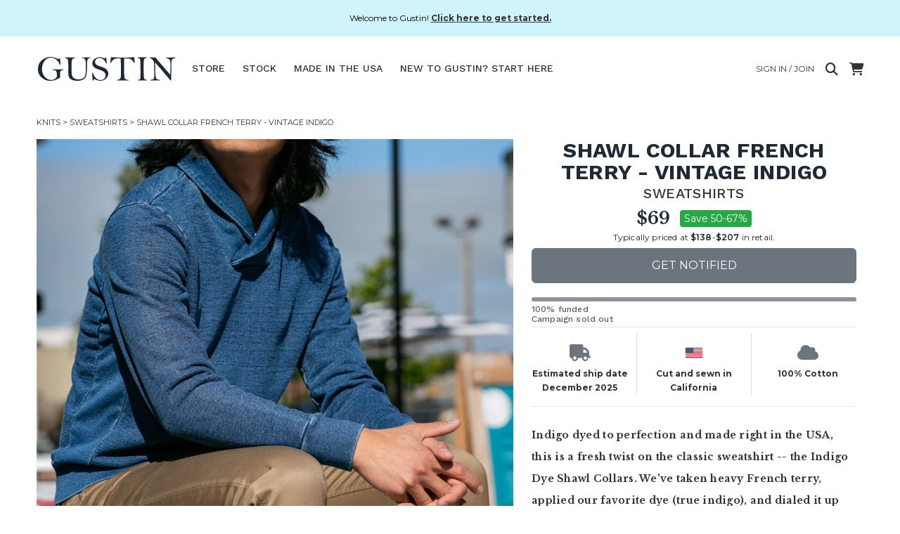

--- FILE ---
content_type: text/html; charset=utf-8
request_url: https://www.weargustin.com/store/knits-vintage-indigo-shawl-collar-sweatshirt
body_size: 20865
content:
<!DOCTYPE html PUBLIC "-//W3C//DTD XHTML 1.0 Transitional//EN" "http://www.w3.org/TR/xhtml1/DTD/xhtml1-transitional.dtd">
<html lang="en">
  <head>
    <title>Shawl Collar French Terry - Vintage Indigo | Gustin | Knits</title>
	

    <meta name="description" content="Indigo dyed to perfection and made right in the USA, this is a fresh twist on the classic sweatshirt -- the Indigo Dye Shawl Collars."/>
	<link rel="canonical" href="https://www.weargustin.com/store/knits-vintage-indigo-shawl-collar-sweatshirt"/>
    <meta name="viewport" content="width=device-width, initial-scale=1.0">
	
   <!-- Facebook Open Graph data -->
    <meta property="og:image" content="https://d1zyv7v12t3541.cloudfront.net/attached_assets/assets/000/050/691/original/a5be23e6347db613e7049bd79498b638.jpg?1566337515"/>
    <meta property="og:title" content="Shawl Collar French Terry - Vintage Indigo | Gustin | Knits"/>
    <meta property="og:url" content="https://www.weargustin.com/store/knits-vintage-indigo-shawl-collar-sweatshirt"/>
    <meta property="og:type" content="website"/>
    <meta property="og:site_name" content="Gustin"/>
    <meta property="og:description" content="Indigo dyed to perfection and made right in the USA, this is a fresh twist on the classic sweatshirt -- the Indigo Dye Shawl Collars."/>
    <meta property="fb:app_id" content="153503141482998"/>
	<!-- Twitter Card data -->
	<meta name="twitter:card" content="summary"/>
	<meta name="twitter:title" content="Shawl Collar French Terry - Vintage Indigo | Gustin | Knits"/>
	<meta name="twitter:description" content="Indigo dyed to perfection and made right in the USA, this is a fresh twist on the classic sweatshirt -- the Indigo Dye Shawl Collars."/>
	<meta name="twitter:site" content="@weargustin"/>
	<meta name="twitter:creator" content="@weargustin"/>
	<meta name="twitter:image" content="https://d1zyv7v12t3541.cloudfront.net/attached_assets/assets/000/050/691/original/a5be23e6347db613e7049bd79498b638.jpg?1566337515"/>
	<!-- Icons -->
    <link href="//d3j0v6lkz29kyu.cloudfront.net/assets/favicon-ed2fd6a14b8f9e1f2bca610b56eba7c450ee005d1949dd00a4bca2124b0060b0.ico" rel="icon" type="image/ico"></link>
    <link href="//d3j0v6lkz29kyu.cloudfront.net/assets/apple-touch-icon-d1b47ad21b36d632c8e7dcf170d6acc18cb1cedbba34002729b3ea45ee1bea0c.png" rel="apple-touch-icon" type="image/png"></link>
    <link href="//d3j0v6lkz29kyu.cloudfront.net/assets/apple-touch-icon-precomposed-d1b47ad21b36d632c8e7dcf170d6acc18cb1cedbba34002729b3ea45ee1bea0c.png" rel="apple-touch-icon-precomposed" type="image/png"></link>
    <link href="//d3j0v6lkz29kyu.cloudfront.net/assets/apple-touch-icon-152x152-b3a614390c19c48a37eb94eacb782ee1512ade8c4fc3b9deb3dc6d1d00babdde.png" rel="apple-touch-icon-152x152" type="image/png"></link>
    <link href="//d3j0v6lkz29kyu.cloudfront.net/assets/apple-touch-icon-152x152-precomposed-b3a614390c19c48a37eb94eacb782ee1512ade8c4fc3b9deb3dc6d1d00babdde.png" rel="apple-touch-icon-152x152-precomposed" type="image/png"></link>

    
  <script async src="https://www.googletagmanager.com/gtag/js?id=G-1XN1L0FZ5Q"></script>
  <script>
      window.dataLayer = window.dataLayer || [];
      function gtag() { dataLayer.push(arguments); }
  
      // Initialization for both tags
      gtag('js', new Date());
  
      // Configure for both tags
      gtag('config', 'G-1XN1L0FZ5Q');
      gtag('config', 'AW-11363064826');
  </script>

    <!-- Start VWO Async SmartCode -->
    <link rel="preconnect" href="https://dev.visualwebsiteoptimizer.com" />
    <script type='text/javascript' id='vwoCode'>
    window._vwo_code || (function() {
    var account_id=782002,
    version=2.1,
    settings_tolerance=2000,
    hide_element='body',
    hide_element_style = 'opacity:0 !important;filter:alpha(opacity=0) !important;background:none !important;transition:none !important;',
    /* DO NOT EDIT BELOW THIS LINE */
    f=false,w=window,d=document,v=d.querySelector('#vwoCode'),cK='_vwo_'+account_id+'_settings',cc={};try{var c=JSON.parse(localStorage.getItem('_vwo_'+account_id+'_config'));cc=c&&typeof c==='object'?c:{}}catch(e){}var stT=cc.stT==='session'?w.sessionStorage:w.localStorage;code={nonce:v&&v.nonce,use_existing_jquery:function(){return typeof use_existing_jquery!=='undefined'?use_existing_jquery:undefined},library_tolerance:function(){return typeof library_tolerance!=='undefined'?library_tolerance:undefined},settings_tolerance:function(){return cc.sT||settings_tolerance},hide_element_style:function(){return'{'+(cc.hES||hide_element_style)+'}'},hide_element:function(){if(performance.getEntriesByName('first-contentful-paint')[0]){return''}return typeof cc.hE==='string'?cc.hE:hide_element},getVersion:function(){return version},finish:function(e){if(!f){f=true;var t=d.getElementById('_vis_opt_path_hides');if(t)t.parentNode.removeChild(t);if(e)(new Image).src='https://dev.visualwebsiteoptimizer.com/ee.gif?a='+account_id+e}},finished:function(){return f},addScript:function(e){var t=d.createElement('script');t.type='text/javascript';if(e.src){t.src=e.src}else{t.text=e.text}v&&t.setAttribute('nonce',v.nonce);d.getElementsByTagName('head')[0].appendChild(t)},load:function(e,t){var n=this.getSettings(),i=d.createElement('script'),r=this;t=t||{};if(n){i.textContent=n;d.getElementsByTagName('head')[0].appendChild(i);if(!w.VWO||VWO.caE){stT.removeItem(cK);r.load(e)}}else{var o=new XMLHttpRequest;o.open('GET',e,true);o.withCredentials=!t.dSC;o.responseType=t.responseType||'text';o.onload=function(){if(t.onloadCb){return t.onloadCb(o,e)}if(o.status===200||o.status===304){_vwo_code.addScript({text:o.responseText})}else{_vwo_code.finish('&e=loading_failure:'+e)}};o.onerror=function(){if(t.onerrorCb){return t.onerrorCb(e)}_vwo_code.finish('&e=loading_failure:'+e)};o.send()}},getSettings:function(){try{var e=stT.getItem(cK);if(!e){return}e=JSON.parse(e);if(Date.now()>e.e){stT.removeItem(cK);return}return e.s}catch(e){return}},init:function(){if(d.URL.indexOf('__vwo_disable__')>-1)return;var e=this.settings_tolerance();w._vwo_settings_timer=setTimeout(function(){_vwo_code.finish();stT.removeItem(cK)},e);var t;if(this.hide_element()!=='body'){t=d.createElement('style');var n=this.hide_element(),i=n?n+this.hide_element_style():'',r=d.getElementsByTagName('head')[0];t.setAttribute('id','_vis_opt_path_hides');v&&t.setAttribute('nonce',v.nonce);t.setAttribute('type','text/css');if(t.styleSheet)t.styleSheet.cssText=i;else t.appendChild(d.createTextNode(i));r.appendChild(t)}else{t=d.getElementsByTagName('head')[0];var i=d.createElement('div');i.style.cssText='z-index: 2147483647 !important;position: fixed !important;left: 0 !important;top: 0 !important;width: 100% !important;height: 100% !important;background: white !important;';i.setAttribute('id','_vis_opt_path_hides');i.classList.add('_vis_hide_layer');t.parentNode.insertBefore(i,t.nextSibling)}var o=window._vis_opt_url||d.URL,s='https://dev.visualwebsiteoptimizer.com/j.php?a='+account_id+'&u='+encodeURIComponent(o)+'&vn='+version;if(w.location.search.indexOf('_vwo_xhr')!==-1){this.addScript({src:s})}else{this.load(s+'&x=true')}}};w._vwo_code=code;code.init();})();
    </script>
<!-- End VWO Async SmartCode -->  

  <!-- Start Kutoku referral snippet -->
  <script>
  (function (w) {
    var script = w.document.createElement("script");
    if (w.location.search.search(/(ktk|tap_a|tap_s)=/) === -1) { return; }
    script.src = "https://tspcaozs.weargustin.com/r/gR6sY7.js?" + [
      "url=" + encodeURIComponent(w.location.href),
      "cid=" + encodeURIComponent(Date.now() + "_" + Math.random().toString(36).substr(2))
    ].join("&");
    w.document.head.appendChild(script);
  }(window));
  </script>
  <!-- End Kutoku referral snippet -->



    <link rel="stylesheet" href="//d3j0v6lkz29kyu.cloudfront.net/assets/application-c1bb6625e7787b8a2ca404a9c325b7fe23e4ee5daa9136c2e81a2638a9cad8cc.css" media="all" />
	
    <link rel="preload" href="https://cdnjs.cloudflare.com/ajax/libs/font-awesome/6.4.0/css/all.min.css" as="style" onload="this.onload=null;this.rel='stylesheet'">
    <noscript>
        <link rel="stylesheet" href="https://cdnjs.cloudflare.com/ajax/libs/font-awesome/6.4.0/css/all.min.css">
    </noscript>

    <meta name="csrf-param" content="authenticity_token" />
<meta name="csrf-token" content="1rDsrzpONVkyJ3QYXYCuEk1k40W-m5LSJrZod-nVUZGq7nUGavMxWqJ8Z9Mbf580jc5zbwoHqj3r-9bAQ2X0Mg" />
    <!-- <meta http-equiv="Content-Security-Policy" content="default-src 'self' data: https://*.herokuapp.com:* https://*.cloudfront.net:* https://*.googleapis.com:* https://*.google.com:* http://*.facebook.net:* http://*.twitter.com:* https://*.stripe.com:*  'unsafe-inline' 'unsafe-eval'; img-src * data:; child-src *; font-src * 'self'; "> -->
  </head>
  <body class="show campaigns campaigns-show">
        <div class="alert alert-info text-center mx-auto my-auto" style="z-index:10;" id="header-alert-div">
      <span class="text-black">Welcome to Gustin! <a href='/howitworks'><u><b>Click here to get started.</u></b></a></span>
    </div>



    <div id="menu" class="sidenav" style="z-index: 4;">
  <a href="javascript:void(0)" class="closebtn" onclick="closeNav()">&times;</a>

  <div class="dropdown-wrapper">
    <!-- Shop Links -->
    <div class="title-small dropdown">
      <a class="dropdown-toggle" href="#" role="button" id="shopDropdown" data-bs-toggle="dropdown" aria-expanded="false">Store</a>
      <ul class="dropdown-menu" aria-labelledby="shopDropdown">
        <li><a class="dropdown-item" href="/store">All</a></li>
          <hr>
          <li><a class="dropdown-item" href="/store/category/jeans">Jeans</a></li>
          <hr>
          <li><a class="dropdown-item" href="/store/category/shirts">Shirts</a></li>
          <hr>
          <li><a class="dropdown-item" href="/store/category/knits">Knits</a></li>
          <hr>
          <li><a class="dropdown-item" href="/store/category/jackets">Jackets</a></li>
          <hr>
          <li><a class="dropdown-item" href="/store/category/chinos">Chinos</a></li>
          <hr>
          <li><a class="dropdown-item" href="/store/category/accessories">Accessories</a></li>
          <hr>
          <li><a class="dropdown-item" href="/store/category/shoes">Shoes</a></li>
      </ul>
    </div>
  </div>
  <hr>
  <div class="title-small"><a href="/stock">Stock</a></div>
  <hr>
  <div class="title-small"><a href="/store/made-in-the-usa">Made In The USA</a></div>
  <hr>
  <div class="title-small"><a href="/howitworks">New to Gustin? Start here.</a></div>
  <hr>
  <div class="title-small"><a href="/faq">FAQ &amp; contact</a></div>
  <hr>
  <div class="title-small"><a href="/fitguide">Fit guide</a></div>  
  <hr>

    <div class="title-small"><a href="/welcome-back">Login / Join</a></div>
    <hr>
</div>

    <div class="container-fluid" id="wrap">
      <nav class="navbar navbar-expand-md navbar-light mx-auto masthead mb-3 mt-4 mt-md-0">
  <!-- Hamburger for XS screens -->
  <div class="d-md-none hamburger">
    <i class="fa fa-bars fa-xl" onclick="openNav()"></i>
  </div>
  
  <!-- Desktop Logo -->
  <div class="logo d-none d-md-block">
    <a href="/">
      <svg xmlns="http://www.w3.org/2000/svg" viewBox="0 0 402 76"><title>Artboard 1</title><path d="M75.08,41.51A13.43,13.43,0,0,0,70,42.87a4.62,4.62,0,0,0-2.41,2.41,16.17,16.17,0,0,0-.45,4.57q0,11.74-.55,12.9T57.26,68a41.38,41.38,0,0,1-17.67,4.11A36.19,36.19,0,0,1,14.44,62.7,30.82,30.82,0,0,1,4,38.8,33.72,33.72,0,0,1,22.47,8.31,37.64,37.64,0,0,1,39.94,3.87q8.34,0,18,4.76A10.45,10.45,0,0,0,61.73,10a2.7,2.7,0,0,0,2.41-1.36c.5-.76,1-1.15,1.35-1.15.77,0,1.22,1,1.36,2.91q.3,4.57,1.45,14a4.34,4.34,0,0,1,.1.9q0,1.2-1.05,1.2c-.44,0-.89-.53-1.36-1.6a34.22,34.22,0,0,0-10.85-14A24,24,0,0,0,40.75,6,22.19,22.19,0,0,0,28.6,9.76q-5.88,3.8-9.59,11.7A39.05,39.05,0,0,0,15.29,38.3a33.67,33.67,0,0,0,7.63,22Q30.56,69.63,42,69.62a17.17,17.17,0,0,0,6.93-1.25,19.51,19.51,0,0,0,5.39-3.61,14.34,14.34,0,0,0,3.06-3.52c.36-.77.53-2.79.53-6.07q0-8.23-2.18-10.84c-1.46-1.74-3.79-2.62-7-2.62l-1.56,0c-1,0-1.46-.31-1.46-.95s.54-1.15,1.61-1.15l2.66.1,11.35-.15,13.9-.3c.77,0,1.15.35,1.15,1s-.43,1.09-1.3,1.15ZM151.86,7.23a9.38,9.38,0,0,0-5.59,2.41q-1.78,1.86-2.34,6.73a136.74,136.74,0,0,0-.55,14.3,191.74,191.74,0,0,1-.88,20q-.87,8.23-3.79,12.27A20.14,20.14,0,0,1,130,69.5,36.74,36.74,0,0,1,115.57,72a36,36,0,0,1-14.88-2.78q-6.15-2.79-8.34-7.39T90.17,48.07l.2-13.91q0-18.54-1.58-22.69T82,7.23c-1.14,0-1.71-.28-1.71-.83s.7-1,2.11-1h25.15c1.44,0,2.16.3,2.16.91s-.54,1-1.61,1a8.76,8.76,0,0,0-5.27,2q-1.71,1.61-2.58,5.67t-.88,17.42q0,16,.92,22.19a14.46,14.46,0,0,0,5.83,9.81Q111,68,119.44,68q8.84,0,13.45-3.37a15.75,15.75,0,0,0,6-10q1.38-6.63,1.38-28.77,0-11.38-2.36-14.93a7.85,7.85,0,0,0-7-3.54q-1.86,0-1.86-1c0-.67.82-1,2.46-1h20.08c.91,0,1.36.34,1.36,1,0,.46-.37.75-1.11.85ZM169.64,25.9q3.36,2.67,13.85,6a57.92,57.92,0,0,1,11.57,4.66,19.29,19.29,0,0,1,6.45,6.33,15.87,15.87,0,0,1,2.61,8.73q0,7.93-6.57,14.21a22.49,22.49,0,0,1-16.12,6.27q-8.58,0-17.26-5.37A6.3,6.3,0,0,0,162,70.08c-.27,1.07-.71,1.6-1.31,1.6s-.92-.68-1.15-2.06-.72-7.86-1.46-19.47c.14-.4.49-.6,1.06-.6s.9.36,1.2,1.1Q168,70.08,181.89,70.08q6.87,0,10.76-4.15a13.46,13.46,0,0,0,3.89-9.51,12,12,0,0,0-2.08-6.82,15.63,15.63,0,0,0-5.52-5,63.06,63.06,0,0,0-10.87-4.27q-9.54-3.06-13-5.8a17.17,17.17,0,0,1-5-6.17,15.73,15.73,0,0,1-1.61-6.65q0-6.68,6.05-11.85a22.05,22.05,0,0,1,14.84-5.17,25.13,25.13,0,0,1,6.95,1,38.77,38.77,0,0,1,7.6,3.22,6.87,6.87,0,0,0,1.81-2.82c.27-.8.65-1.2,1.16-1.2a1.43,1.43,0,0,1,.9.5c.23,1.21.57,3.63,1,7.28L200,22.14q0,.9-1.11.9c-.4,0-.75-.33-1-1a27.52,27.52,0,0,0-7.88-10.95,17.54,17.54,0,0,0-11.4-4.31q-6.08,0-9.16,3.66a11.89,11.89,0,0,0-3.09,7.78,9.21,9.21,0,0,0,3.37,7.68ZM278.17,21a1.45,1.45,0,0,1-1.07-.42,24,24,0,0,1-1.93-2.84,23,23,0,0,0-5.43-6.15,14.5,14.5,0,0,0-6.28-2.68,113.6,113.6,0,0,0-14-.81q-.6,7.59-.6,17.32,0,32.22,1.38,38t9.86,5.77c1.38,0,2.06.29,2.06.86s-.65,1-2,1H229.32c-.8,0-1.2-.32-1.2-1s.78-1,2.36-1a8.63,8.63,0,0,0,9.21-8.28q.38-3.81.38-22,0-15.55-1.06-30.72c-2.61-.13-4.45-.2-5.52-.2q-10.86,0-15.73,4.54c-3.24,3-5.14,5.71-5.67,8.06q-.26,1.26-1.35,1.26a1.25,1.25,0,0,1-.94-.49,137.72,137.72,0,0,1,1.95-16.13l3.07,0c2.61,0,6.1.13,10.49.4q7.08.41,21.68.4,15,0,19.48-.35c2.74-.27,6.51-.4,11.29-.4a66,66,0,0,1,.81,7.53q.3,4.47.6,6.27a7.81,7.81,0,0,1,.05.86q0,1.2-1.05,1.2Zm34.58-14.2c-3.71.47-6,1.8-6.95,4s-1.38,10.38-1.38,24.5q0,7.78.4,17.52t.9,11.64a6,6,0,0,0,1.91,3.12q1.41,1.2,5.22,1.7,1.26.15,1.26,1c0,.6-.39.9-1.16.9l-12.47-.1-10.62.15c-1.17,0-1.76-.33-1.76-1s.47-1.06,1.41-1.06c3.11-.06,4.94-1.1,5.47-3.11s.8-8.42.8-19.22q0-15.68-.27-25.36T293.88,9.64c-.91-1.44-2.61-2.34-5.12-2.71-.94-.17-1.41-.55-1.41-1.16s.35-.9,1.06-.9l9.15.2,14-.2c1.68,0,2.52.33,2.52,1,0,.51-.46.82-1.36,1Zm81,.7q-5.07.56-7.3,2.64a9.23,9.23,0,0,0-2.66,6q-.44,3.91-.43,26.38l-.49,26.52q0,2-1,2a1.6,1.6,0,0,1-.7-.23,53.13,53.13,0,0,1-4.5-5.07q-4.06-4.83-10-11.62t-9.36-11q-7.49-9.09-9.44-11.19-7.27-7.74-8.58-9.94c-.57-1-1.09-1.51-1.56-1.51s-.55.65-.55,2l.1,7.78q0,14.81.8,23.64t1.68,10.37a10.55,10.55,0,0,0,3.06,3.09,7.93,7.93,0,0,0,4.65,1.55c2.21,0,3.31.4,3.31,1.21q0,.9-1.86.9L324.8,71c-1.14,0-1.71-.28-1.71-.85s.55-1,1.66-1c4.11,0,6.86-.91,8.23-2.73S335,60.69,335,54.77l-.41-17.62q0-15.62-.85-18.4A23.78,23.78,0,0,0,329.94,12q-3-4-6.8-4.49c-1.14-.13-1.7-.43-1.7-.9,0-.64.73-1,2.2-1l14.76.1q3,4.07,10.44,12.6L364.91,37l15.46,17.87q.5-9.09.5-23.6,0-10.89-.45-14.58a9.54,9.54,0,0,0-3.34-6.2,10.62,10.62,0,0,0-7.2-2.51c-1.34,0-2-.28-2-.85a.76.76,0,0,1,.42-.73,47.64,47.64,0,0,1,6.76-.45q6.31-.23,10.64-.23l6.77,0h1.11c1,0,1.55.29,1.55.88s-.45.83-1.35.93Z" fill="#1f2933"/></svg>

</a>  </div>

  <!-- Mobile Logo -->
  <div class="mobile-logo mt-0 d-block d-md-none" id="site-logo-div">
    <a href="/">
      <svg xmlns="http://www.w3.org/2000/svg" viewBox="0 0 402 76"><title>Artboard 1</title><path d="M75.08,41.51A13.43,13.43,0,0,0,70,42.87a4.62,4.62,0,0,0-2.41,2.41,16.17,16.17,0,0,0-.45,4.57q0,11.74-.55,12.9T57.26,68a41.38,41.38,0,0,1-17.67,4.11A36.19,36.19,0,0,1,14.44,62.7,30.82,30.82,0,0,1,4,38.8,33.72,33.72,0,0,1,22.47,8.31,37.64,37.64,0,0,1,39.94,3.87q8.34,0,18,4.76A10.45,10.45,0,0,0,61.73,10a2.7,2.7,0,0,0,2.41-1.36c.5-.76,1-1.15,1.35-1.15.77,0,1.22,1,1.36,2.91q.3,4.57,1.45,14a4.34,4.34,0,0,1,.1.9q0,1.2-1.05,1.2c-.44,0-.89-.53-1.36-1.6a34.22,34.22,0,0,0-10.85-14A24,24,0,0,0,40.75,6,22.19,22.19,0,0,0,28.6,9.76q-5.88,3.8-9.59,11.7A39.05,39.05,0,0,0,15.29,38.3a33.67,33.67,0,0,0,7.63,22Q30.56,69.63,42,69.62a17.17,17.17,0,0,0,6.93-1.25,19.51,19.51,0,0,0,5.39-3.61,14.34,14.34,0,0,0,3.06-3.52c.36-.77.53-2.79.53-6.07q0-8.23-2.18-10.84c-1.46-1.74-3.79-2.62-7-2.62l-1.56,0c-1,0-1.46-.31-1.46-.95s.54-1.15,1.61-1.15l2.66.1,11.35-.15,13.9-.3c.77,0,1.15.35,1.15,1s-.43,1.09-1.3,1.15ZM151.86,7.23a9.38,9.38,0,0,0-5.59,2.41q-1.78,1.86-2.34,6.73a136.74,136.74,0,0,0-.55,14.3,191.74,191.74,0,0,1-.88,20q-.87,8.23-3.79,12.27A20.14,20.14,0,0,1,130,69.5,36.74,36.74,0,0,1,115.57,72a36,36,0,0,1-14.88-2.78q-6.15-2.79-8.34-7.39T90.17,48.07l.2-13.91q0-18.54-1.58-22.69T82,7.23c-1.14,0-1.71-.28-1.71-.83s.7-1,2.11-1h25.15c1.44,0,2.16.3,2.16.91s-.54,1-1.61,1a8.76,8.76,0,0,0-5.27,2q-1.71,1.61-2.58,5.67t-.88,17.42q0,16,.92,22.19a14.46,14.46,0,0,0,5.83,9.81Q111,68,119.44,68q8.84,0,13.45-3.37a15.75,15.75,0,0,0,6-10q1.38-6.63,1.38-28.77,0-11.38-2.36-14.93a7.85,7.85,0,0,0-7-3.54q-1.86,0-1.86-1c0-.67.82-1,2.46-1h20.08c.91,0,1.36.34,1.36,1,0,.46-.37.75-1.11.85ZM169.64,25.9q3.36,2.67,13.85,6a57.92,57.92,0,0,1,11.57,4.66,19.29,19.29,0,0,1,6.45,6.33,15.87,15.87,0,0,1,2.61,8.73q0,7.93-6.57,14.21a22.49,22.49,0,0,1-16.12,6.27q-8.58,0-17.26-5.37A6.3,6.3,0,0,0,162,70.08c-.27,1.07-.71,1.6-1.31,1.6s-.92-.68-1.15-2.06-.72-7.86-1.46-19.47c.14-.4.49-.6,1.06-.6s.9.36,1.2,1.1Q168,70.08,181.89,70.08q6.87,0,10.76-4.15a13.46,13.46,0,0,0,3.89-9.51,12,12,0,0,0-2.08-6.82,15.63,15.63,0,0,0-5.52-5,63.06,63.06,0,0,0-10.87-4.27q-9.54-3.06-13-5.8a17.17,17.17,0,0,1-5-6.17,15.73,15.73,0,0,1-1.61-6.65q0-6.68,6.05-11.85a22.05,22.05,0,0,1,14.84-5.17,25.13,25.13,0,0,1,6.95,1,38.77,38.77,0,0,1,7.6,3.22,6.87,6.87,0,0,0,1.81-2.82c.27-.8.65-1.2,1.16-1.2a1.43,1.43,0,0,1,.9.5c.23,1.21.57,3.63,1,7.28L200,22.14q0,.9-1.11.9c-.4,0-.75-.33-1-1a27.52,27.52,0,0,0-7.88-10.95,17.54,17.54,0,0,0-11.4-4.31q-6.08,0-9.16,3.66a11.89,11.89,0,0,0-3.09,7.78,9.21,9.21,0,0,0,3.37,7.68ZM278.17,21a1.45,1.45,0,0,1-1.07-.42,24,24,0,0,1-1.93-2.84,23,23,0,0,0-5.43-6.15,14.5,14.5,0,0,0-6.28-2.68,113.6,113.6,0,0,0-14-.81q-.6,7.59-.6,17.32,0,32.22,1.38,38t9.86,5.77c1.38,0,2.06.29,2.06.86s-.65,1-2,1H229.32c-.8,0-1.2-.32-1.2-1s.78-1,2.36-1a8.63,8.63,0,0,0,9.21-8.28q.38-3.81.38-22,0-15.55-1.06-30.72c-2.61-.13-4.45-.2-5.52-.2q-10.86,0-15.73,4.54c-3.24,3-5.14,5.71-5.67,8.06q-.26,1.26-1.35,1.26a1.25,1.25,0,0,1-.94-.49,137.72,137.72,0,0,1,1.95-16.13l3.07,0c2.61,0,6.1.13,10.49.4q7.08.41,21.68.4,15,0,19.48-.35c2.74-.27,6.51-.4,11.29-.4a66,66,0,0,1,.81,7.53q.3,4.47.6,6.27a7.81,7.81,0,0,1,.05.86q0,1.2-1.05,1.2Zm34.58-14.2c-3.71.47-6,1.8-6.95,4s-1.38,10.38-1.38,24.5q0,7.78.4,17.52t.9,11.64a6,6,0,0,0,1.91,3.12q1.41,1.2,5.22,1.7,1.26.15,1.26,1c0,.6-.39.9-1.16.9l-12.47-.1-10.62.15c-1.17,0-1.76-.33-1.76-1s.47-1.06,1.41-1.06c3.11-.06,4.94-1.1,5.47-3.11s.8-8.42.8-19.22q0-15.68-.27-25.36T293.88,9.64c-.91-1.44-2.61-2.34-5.12-2.71-.94-.17-1.41-.55-1.41-1.16s.35-.9,1.06-.9l9.15.2,14-.2c1.68,0,2.52.33,2.52,1,0,.51-.46.82-1.36,1Zm81,.7q-5.07.56-7.3,2.64a9.23,9.23,0,0,0-2.66,6q-.44,3.91-.43,26.38l-.49,26.52q0,2-1,2a1.6,1.6,0,0,1-.7-.23,53.13,53.13,0,0,1-4.5-5.07q-4.06-4.83-10-11.62t-9.36-11q-7.49-9.09-9.44-11.19-7.27-7.74-8.58-9.94c-.57-1-1.09-1.51-1.56-1.51s-.55.65-.55,2l.1,7.78q0,14.81.8,23.64t1.68,10.37a10.55,10.55,0,0,0,3.06,3.09,7.93,7.93,0,0,0,4.65,1.55c2.21,0,3.31.4,3.31,1.21q0,.9-1.86.9L324.8,71c-1.14,0-1.71-.28-1.71-.85s.55-1,1.66-1c4.11,0,6.86-.91,8.23-2.73S335,60.69,335,54.77l-.41-17.62q0-15.62-.85-18.4A23.78,23.78,0,0,0,329.94,12q-3-4-6.8-4.49c-1.14-.13-1.7-.43-1.7-.9,0-.64.73-1,2.2-1l14.76.1q3,4.07,10.44,12.6L364.91,37l15.46,17.87q.5-9.09.5-23.6,0-10.89-.45-14.58a9.54,9.54,0,0,0-3.34-6.2,10.62,10.62,0,0,0-7.2-2.51c-1.34,0-2-.28-2-.85a.76.76,0,0,1,.42-.73,47.64,47.64,0,0,1,6.76-.45q6.31-.23,10.64-.23l6.77,0h1.11c1,0,1.55.29,1.55.88s-.45.83-1.35.93Z" fill="#1f2933"/></svg>

</a>  </div>

  <!-- Links (Hidden responsively) -->
  <div class="collapse navbar-collapse" id="navbarNav">
      <div class="navbar">
        <ul class="nav">
          <li class="dropdown ">
            <a id="store-nav-link" class="dropbtn" href="/store">Store</a>
            <div class="dropdown-content" id="dropdown-div">
                <a href="/store/category/jeans">Jeans</a>
                <a href="/store/category/shirts">Shirts</a>
                <a href="/store/category/knits">Knits</a>
                <a href="/store/category/jackets">Jackets</a>
                <a href="/store/category/chinos">Chinos</a>
                <a href="/store/category/accessories">Accessories</a>
                <a href="/store/category/shoes">Shoes</a>
            </div>
          </li>
          <li class="dropdown ">
            <a id="stock-nav-link" href="/stock">Stock</a>
            <div class="dropdown-content" id="dropdown-div">
                <a href="/stock?category=jeans">Jeans</a>
                <a href="/stock?category=shirts">Shirts</a>
                <a href="/stock?category=knits">Knits</a>
                <a href="/stock?category=chinos">Chinos</a>
                <a href="/stock?category=accessories">Accessories</a>
                <a href="/stock?category=shoes">Shoes</a>
            </div>
          </li>
          <li class=" d-none d-lg-inline">
            <a href="/store/made-in-the-usa">Made In The USA</a>
          </li>
          <li class="" id="hideForSearch">
            <a id="howitworks-nav-link" href="/howitworks">
              <span class="full-text">New to Gustin? Start here</span>
              <span class="short-text">Start Here</span>
</a>          </li>
        </ul>
      </div>
  </div>

  <!-- Right-aligned content -->
  <div class="ms-auto d-flex flex-column align-items-end">
    <div class="d-flex align-items-center ">
        <a class="d-none d-md-flex mx-2 pe-2" href="/welcome-back">
          <span class="full-text text-uppercase">Sign in / Join</span>
</a>        <a href="#" title="Search" class="search-button me-2">
          <i class="fa-solid fa-magnifying-glass fa-xl"></i>
        </a>
      <a class="ms-2" href="/cart">
        <i class="fa-solid fa-cart-shopping fa-xl"></i>
        <span class="badge rounded-pill bg-danger cart-counter d-none" id="cart_counter">0</span>
</a>      <form class="input-group inline-block position-relative search-form" style="display:none;" id="search-form" action="/store" accept-charset="UTF-8" method="get"><input name="utf8" type="hidden" value="&#x2713;" autocomplete="off" />
        <input type="text" name="search_string" id="search-input" placeholder="Search" class="form-control rounded search-input" />
        <a href="#" title="Close Search" class="close-search">
          <i class="fa-solid fa-xmark fa-xl"></i>
        </a>
</form>    </div>
  </div>
</nav>

  <div class="breadcrumb-box mx-auto py-0 mx-0">
    <div class="clearfix"></div>
    <div class="breadcrumb py-0 mx-0 clearfix">
      <a href='/store/category/knits'>Knits</a>&nbsp;>&nbsp;<a href='/store/subcategory/sweatshirts'>Sweatshirts</a>&nbsp;>&nbsp;Shawl Collar French Terry - Vintage Indigo
    </div>
    <div class="clearfix"></div>
  </div>

      
      
<div class="row g-0 show-product mx-auto">
    <div class="col-12 text-center pe-2 col-sm-7">
      <div class="row">
        <div class="col-12 pr-2">
          <div id="productCarousel" class="carousel slide">
            <div class="product-image">
              <div class="carousel-inner" id="images_and_captions">
                <div class="d-block">
                    <div class="carousel-item active" data-bs-slide-number="0">
                      <a class="product-thumb" href="javascript:void(0)" data-src="https://d1zyv7v12t3541.cloudfront.net/attached_assets/assets/000/050/691/extra_large/a5be23e6347db613e7049bd79498b638.jpg?1566337515" data-zoom-src="https://d1zyv7v12t3541.cloudfront.net/attached_assets/assets/000/050/691/original/a5be23e6347db613e7049bd79498b638.jpg?1566337515">
                        <img class="d-block w-100 product-img" alt="gustin shawl collar french terry - vintage indigo" loading="lazy" src="https://d1zyv7v12t3541.cloudfront.net/attached_assets/assets/000/050/691/extra_large/a5be23e6347db613e7049bd79498b638.jpg?1566337515" width="460" height="460" />
                      </a>
                      <div class="caption row">
                        <div class="col">
                          &nbsp;
                        </div>
                      </div>
                    </div>
                    <div class="carousel-item " data-bs-slide-number="1">
                      <a class="product-thumb" href="javascript:void(0)" data-src="https://d1zyv7v12t3541.cloudfront.net/attached_assets/assets/000/050/694/extra_large/ba51e7d89a82b7bcfc51ac9310a387ae.jpg?1566337521" data-zoom-src="https://d1zyv7v12t3541.cloudfront.net/attached_assets/assets/000/050/694/original/ba51e7d89a82b7bcfc51ac9310a387ae.jpg?1566337521">
                        <img class="d-block w-100 product-img" alt="gustin shawl collar french terry - vintage indigo" loading="lazy" src="https://d1zyv7v12t3541.cloudfront.net/attached_assets/assets/000/050/694/extra_large/ba51e7d89a82b7bcfc51ac9310a387ae.jpg?1566337521" width="460" height="460" />
                      </a>
                      <div class="caption row">
                        <div class="col">
                          &nbsp;
                        </div>
                      </div>
                    </div>
                    <div class="carousel-item " data-bs-slide-number="2">
                      <a class="product-thumb" href="javascript:void(0)" data-src="https://d1zyv7v12t3541.cloudfront.net/attached_assets/assets/000/050/699/extra_large/3e7f66eb6fe2dc67bdf302c4187e63ad.jpg?1566337528" data-zoom-src="https://d1zyv7v12t3541.cloudfront.net/attached_assets/assets/000/050/699/original/3e7f66eb6fe2dc67bdf302c4187e63ad.jpg?1566337528">
                        <img class="d-block w-100 product-img" alt="gustin shawl collar french terry - vintage indigo" loading="lazy" src="https://d1zyv7v12t3541.cloudfront.net/attached_assets/assets/000/050/699/extra_large/3e7f66eb6fe2dc67bdf302c4187e63ad.jpg?1566337528" width="460" height="460" />
                      </a>
                      <div class="caption row">
                        <div class="col">
                          &nbsp;
                        </div>
                      </div>
                    </div>
                    <div class="carousel-item " data-bs-slide-number="3">
                      <a class="product-thumb" href="javascript:void(0)" data-src="https://d1zyv7v12t3541.cloudfront.net/attached_assets/assets/000/050/692/extra_large/ea89b492455d1a9cc3a7c359e48c42e6.jpg?1566337517" data-zoom-src="https://d1zyv7v12t3541.cloudfront.net/attached_assets/assets/000/050/692/original/ea89b492455d1a9cc3a7c359e48c42e6.jpg?1566337517">
                        <img class="d-block w-100 product-img" alt="gustin shawl collar french terry - vintage indigo" loading="lazy" src="https://d1zyv7v12t3541.cloudfront.net/attached_assets/assets/000/050/692/extra_large/ea89b492455d1a9cc3a7c359e48c42e6.jpg?1566337517" width="460" height="460" />
                      </a>
                      <div class="caption row">
                        <div class="col">
                          &nbsp;
                        </div>
                      </div>
                    </div>
                    <div class="carousel-item " data-bs-slide-number="4">
                      <a class="product-thumb" href="javascript:void(0)" data-src="https://d1zyv7v12t3541.cloudfront.net/attached_assets/assets/000/050/693/extra_large/c5ceca1ccff2ff3cb7143e638330b34f.jpg?1566337519" data-zoom-src="https://d1zyv7v12t3541.cloudfront.net/attached_assets/assets/000/050/693/original/c5ceca1ccff2ff3cb7143e638330b34f.jpg?1566337519">
                        <img class="d-block w-100 product-img" alt="gustin shawl collar french terry - vintage indigo" loading="lazy" src="https://d1zyv7v12t3541.cloudfront.net/attached_assets/assets/000/050/693/extra_large/c5ceca1ccff2ff3cb7143e638330b34f.jpg?1566337519" width="460" height="460" />
                      </a>
                      <div class="caption row">
                        <div class="col">
                          &nbsp;
                        </div>
                      </div>
                    </div>
                    <div class="carousel-item " data-bs-slide-number="5">
                      <a class="product-thumb" href="javascript:void(0)" data-src="https://d1zyv7v12t3541.cloudfront.net/attached_assets/assets/000/050/695/extra_large/ab10f9d3e405e0f4a9d963b6d0ff478b.jpg?1566337522" data-zoom-src="https://d1zyv7v12t3541.cloudfront.net/attached_assets/assets/000/050/695/original/ab10f9d3e405e0f4a9d963b6d0ff478b.jpg?1566337522">
                        <img class="d-block w-100 product-img" alt="gustin shawl collar french terry - vintage indigo" loading="lazy" src="https://d1zyv7v12t3541.cloudfront.net/attached_assets/assets/000/050/695/extra_large/ab10f9d3e405e0f4a9d963b6d0ff478b.jpg?1566337522" width="460" height="460" />
                      </a>
                      <div class="caption row">
                        <div class="col">
                          &nbsp;
                        </div>
                      </div>
                    </div>
                    <div class="carousel-item " data-bs-slide-number="6">
                      <a class="product-thumb" href="javascript:void(0)" data-src="https://d1zyv7v12t3541.cloudfront.net/attached_assets/assets/000/050/697/extra_large/a3909b52e8dfc538b1580246d021823a.jpg?1566337525" data-zoom-src="https://d1zyv7v12t3541.cloudfront.net/attached_assets/assets/000/050/697/original/a3909b52e8dfc538b1580246d021823a.jpg?1566337525">
                        <img class="d-block w-100 product-img" alt="gustin shawl collar french terry - vintage indigo" loading="lazy" src="https://d1zyv7v12t3541.cloudfront.net/attached_assets/assets/000/050/697/extra_large/a3909b52e8dfc538b1580246d021823a.jpg?1566337525" width="460" height="460" />
                      </a>
                      <div class="caption row">
                        <div class="col">
                          &nbsp;
                        </div>
                      </div>
                    </div>
                    <div class="carousel-item " data-bs-slide-number="7">
                      <a class="product-thumb" href="javascript:void(0)" data-src="https://d1zyv7v12t3541.cloudfront.net/attached_assets/assets/000/050/698/extra_large/c8869788ac05de89529317a30f01bfb9.jpg?1566337527" data-zoom-src="https://d1zyv7v12t3541.cloudfront.net/attached_assets/assets/000/050/698/original/c8869788ac05de89529317a30f01bfb9.jpg?1566337527">
                        <img class="d-block w-100 product-img" alt="gustin shawl collar french terry - vintage indigo" loading="lazy" src="https://d1zyv7v12t3541.cloudfront.net/attached_assets/assets/000/050/698/extra_large/c8869788ac05de89529317a30f01bfb9.jpg?1566337527" width="460" height="460" />
                      </a>
                      <div class="caption row">
                        <div class="col">
                          &nbsp;
                        </div>
                      </div>
                    </div>
                </div>
              </div>
            </div>
              <div class="d-block overflow-auto" id="outerthumbnailbox">
                  <div class="thumbnail-box d-flex" id="thumbnails" style="min-width: max-content;">
                    <div class="row mx-0 px-0 carousel-indicators position-relative">
                        <div class="card active" role="button" data-bs-slide-to="0" data-bs-target="#productCarousel">
                          <img class="card-img-top img-fluid" alt="gustin shawl collar french terry - vintage indigo" loading="lazy" src="https://d1zyv7v12t3541.cloudfront.net/attached_assets/assets/000/050/691/extra_large/a5be23e6347db613e7049bd79498b638.jpg?1566337515" width="100" height="100" />
                        </div>
                        <div class="card " role="button" data-bs-slide-to="1" data-bs-target="#productCarousel">
                          <img class="card-img-top img-fluid" alt="gustin shawl collar french terry - vintage indigo" loading="lazy" src="https://d1zyv7v12t3541.cloudfront.net/attached_assets/assets/000/050/694/large/ba51e7d89a82b7bcfc51ac9310a387ae.jpg?1566337521" width="100" height="100" />
                        </div>
                        <div class="card " role="button" data-bs-slide-to="2" data-bs-target="#productCarousel">
                          <img class="card-img-top img-fluid" alt="gustin shawl collar french terry - vintage indigo" loading="lazy" src="https://d1zyv7v12t3541.cloudfront.net/attached_assets/assets/000/050/699/large/3e7f66eb6fe2dc67bdf302c4187e63ad.jpg?1566337528" width="100" height="100" />
                        </div>
                        <div class="card " role="button" data-bs-slide-to="3" data-bs-target="#productCarousel">
                          <img class="card-img-top img-fluid" alt="gustin shawl collar french terry - vintage indigo" loading="lazy" src="https://d1zyv7v12t3541.cloudfront.net/attached_assets/assets/000/050/692/large/ea89b492455d1a9cc3a7c359e48c42e6.jpg?1566337517" width="100" height="100" />
                        </div>
                        <div class="card " role="button" data-bs-slide-to="4" data-bs-target="#productCarousel">
                          <img class="card-img-top img-fluid" alt="gustin shawl collar french terry - vintage indigo" loading="lazy" src="https://d1zyv7v12t3541.cloudfront.net/attached_assets/assets/000/050/693/large/c5ceca1ccff2ff3cb7143e638330b34f.jpg?1566337519" width="100" height="100" />
                        </div>
                        <div class="card " role="button" data-bs-slide-to="5" data-bs-target="#productCarousel">
                          <img class="card-img-top img-fluid" alt="gustin shawl collar french terry - vintage indigo" loading="lazy" src="https://d1zyv7v12t3541.cloudfront.net/attached_assets/assets/000/050/695/large/ab10f9d3e405e0f4a9d963b6d0ff478b.jpg?1566337522" width="100" height="100" />
                        </div>
                        <div class="card " role="button" data-bs-slide-to="6" data-bs-target="#productCarousel">
                          <img class="card-img-top img-fluid" alt="gustin shawl collar french terry - vintage indigo" loading="lazy" src="https://d1zyv7v12t3541.cloudfront.net/attached_assets/assets/000/050/697/large/a3909b52e8dfc538b1580246d021823a.jpg?1566337525" width="100" height="100" />
                        </div>
                        <div class="card " role="button" data-bs-slide-to="7" data-bs-target="#productCarousel">
                          <img class="card-img-top img-fluid" alt="gustin shawl collar french terry - vintage indigo" loading="lazy" src="https://d1zyv7v12t3541.cloudfront.net/attached_assets/assets/000/050/698/large/c8869788ac05de89529317a30f01bfb9.jpg?1566337527" width="100" height="100" />
                        </div>
                    </div>
                  </div>
              </div>
          </div>
        </div>
      </div>
    </div>
  <div class="col-12 ps-0 ps-md-2 col-sm-5">
    <div class="product-detail" style="max-width:800px;">
      
<div>
  <div class="product-name">
    <h1 style="all:unset;">Shawl Collar French Terry - Vintage Indigo</h1>
	<a href="/store/subcategory/sweatshirts">
      <h2 class="product-subtitle">Sweatshirts</h2>
</a>  </div>
    <div class="row-fluid full-price-box mt-2 mb-1">
      <div class="d-flex align-items-center justify-content-center text-center">
        <span class="price-text">
          $69
        </span>
        <div class="d-flex align-items-center" style="margin-left: 14px;">
          <span class="save-message-text">
            Save 50-67%
          </span>
        </div>
      </div>
  </div>

    <div class="row my-2" id="value-callout">
      <div class="col-12 text-center">
        <span class="align-middle subinfo-text text-dark">
    	  Typically priced at <span class='fw-semibold'>$138</span>-<span class='fw-semibold'>$207</span> in retail.
    	</span>
      </div>
    </div>
</div>

      <div class="size-selection-test">

      <button class="btn btn-secondary w-100" id="notify-me-button" style="padding: 12px 0;" onclick="toggleNotifyInput()">Get notified</button>
      <div id="notify-input-container" class="align-items-center" style="display:none; margin-top: 10px;">
        <form class="d-flex align-items-center" action="/store/3010/product_notification" accept-charset="UTF-8" method="post"><input name="utf8" type="hidden" value="&#x2713;" autocomplete="off" /><input type="hidden" name="authenticity_token" value="k47uEOrhOOLGNUex6Z27ragHt-029urMd-Bx3qbHCfrv0He5ulw84VZuVHqvYoqLaK0nx4Jq0iO6rc9pDHesWQ" autocomplete="off" />
          <input type="hidden" name="size_id" id="selected_size_id" autocomplete="off" />
          <div class="paocfjnxymghl_1763057151"><style media="screen">.paocfjnxymghl_1763057151 {display:none;}</style><label for="paocfjnxymghl">If you are a human, ignore this field</label><input type="text" name="paocfjnxymghl" id="paocfjnxymghl" autocomplete="off" tabindex="-1" /><input type="hidden" name="spinner" value="053f6b6c3937222089009b98475cd071" autocomplete="off" /></div>
          <input type="email" name="guest_email" id="guest_email" placeholder="Email address" class="form-control rounded-end-0 m-0" required="required" style="margin-right: 10px;height:53px;" />
          <input type="submit" name="commit" value="Notify Me" class="btn btn-primary" style="border-top-left-radius: 0px;border-bottom-left-radius: 0px;" />
</form>      </div>
    

  <div id="event-id" style="display:none;"></div>
</div>

<script>
  let currentFit = null;
  let currentDisplaySize = null;
  let currentSizeElement = null;
  let addToCartRevertTimer = null;
  let originalAddToCartHTML = null;

  document.addEventListener("DOMContentLoaded", function() {
    const fitButtons = document.querySelectorAll(".fit-button");
    fitButtons.forEach(function(button) {
      fitButtons.forEach(btn => btn.classList.remove("active"));
      button.addEventListener("click", function() {
        const newFit = this.getAttribute("data-fit");
        if (newFit === currentFit) return;

        fitButtons.forEach(btn => btn.classList.remove("active"));
        this.classList.add("active");

        document.querySelectorAll(".size-buttons").forEach(group => group.style.display = "none");
        const newFitSizes = document.getElementById(newFit + "-sizes");
        newFitSizes.style.display = "flex";

        if (currentDisplaySize) {
          let sizeFound = false;
          newFitSizes.querySelectorAll('.size-button').forEach(button => {
            if (button.textContent.trim() === currentDisplaySize) {
              currentSizeElement?.classList.remove("active");
              button.classList.add("active");
              currentSizeElement = button;
              document.getElementById("selected_size_id").value = button.getAttribute("data-size-id");

              handleSizeButtonState(button);

              sizeFound = true;
            }
          });

          if (!sizeFound) {
            currentSizeElement?.classList.remove("active");
            currentDisplaySize = null;
            currentSizeElement = null;
            document.getElementById("selected_size_id").value = "";
          }
        }
        currentFit = newFit;
      });
    });

    document.querySelectorAll(".size-button").forEach(function(button) {
      button.addEventListener("click", function() {
        const displaySize = this.textContent.trim();
        currentSizeElement?.classList.remove("active");
        this.classList.add("active");
        currentDisplaySize = displaySize;
        currentSizeElement = this;
        document.getElementById("selected_size_id").value = this.getAttribute("data-size-id");

        handleSizeButtonState(this);
      });
    });

    function revertAddToCartButton() {
      if (addToCartRevertTimer) {
        clearTimeout(addToCartRevertTimer);
        addToCartRevertTimer = null;

        const tempLink = document.getElementById("temporary-cart-link");
        if (tempLink && originalAddToCartHTML) {
            tempLink.outerHTML = originalAddToCartHTML;
        }
      }
    }

    function handleSizeButtonState(button) {
      revertAddToCartButton();
      const addToCart = document.getElementById("add-to-cart-button2");
      const notify = document.getElementById("notify-me-button");
      const campaignLink = document.getElementById("active-campaign-link");
      const campaignLang = document.getElementById("active-campaign-language");

      if (!button) {
        if (addToCart) addToCart.style.display = "none";
        if (notify) notify.style.display = "none";
        if (campaignLink) campaignLink.style.display = "none";
        if (campaignLang) campaignLang.style.display = "none";
        return;
      }

      if (button.classList.contains("unavailable")) {
        if (addToCart) addToCart.style.display = "none";
        if (campaignLink) campaignLink.style.display = "none";
        if (campaignLang) campaignLang.style.display = "none";
        if (notify) notify.style.display = "inline-block";
      }
      if (button.classList.contains("active_campaign")) {
        if (addToCart) addToCart.style.display = "none";
        if (campaignLink) campaignLink.style.display = "inline-block";
        if (campaignLang) campaignLang.style.display = "inline-block";
        if (notify) notify.style.display = "none";
      }
      if (button.classList.contains("available_now")) {
        if (addToCart) addToCart.style.display = "inline-block";
        if (campaignLink) campaignLink.style.display = "none";
        if (campaignLang) campaignLang.style.display = "none";
        if (notify) notify.style.display = "none";
      }
    }

    $(document).on('click', '#add-to-cart-button2', function(event){
        var size_id = $(".size-button.active").length > 0 ? $(".size-button.active").data("size-id") : $("#size_id").val();
        if ($(".size-button").length > 0 && !size_id) {
            alert("Please select a size before adding to cart");
            return false;
        }

        var product_id = $("#product_id").val();
        var campaign_id = $("#campaign_id").val();
        var stock = $("#stock").val() === 'true';
        var quantity = 1;

        var newCartItem = {
            product_id: product_id,
            size_id: size_id,
            campaign_id: campaign_id,
            stock: stock,
            quantity: quantity
        };

        // Get the current cart from the cookies
        var cart = JSON.parse(Cookies.get('cart') || "[]");
    
        // Add the new item to the cart
        cart.push(newCartItem);

        // Set the updated cart back into the cookies
        Cookies.set('cart', JSON.stringify(cart), { expires: 30 });
    
        // Store the original button for later use
        originalAddToCartHTML = this.outerHTML;
    
        // Change the button to a link
        this.outerHTML = '<a id="temporary-cart-link" href="/cart" class="btn btn-primary btn-success w-100">Go to cart</a>';
    
        // Get the current number of items from the badge
        var num_cart_items = parseInt($('#cart_counter').text(), 10);
    
        // Add 1 to the number of items
        num_cart_items++;
    
        // Update the number in the badge
        $('#cart_counter').text(num_cart_items);
    
        // If the badge was hidden, remove the 'hidden' class
        if (num_cart_items > 0) {
            $('#cart_counter').removeClass('d-none');
        }
      
        // Update the cart content dynamically by making an AJAX call
        $.ajax({
        type: 'PATCH',
        url: '/cart/update',
        data: { cart_items: JSON.stringify(cart) },
        dataType: 'script'
        });
        // // last option is to reload the page
        // location.reload();

        // Prevent form submission
        event.preventDefault();

        // After 5 seconds, revert the button
        addToCartRevertTimer = setTimeout(function() {
          $('#temporary-cart-link').replaceWith(originalAddToCartHTML);
          addToCartRevertTimer = null;
        }, 5000);
    });
  });

  function trackAddToCart() {
    $(document).one('cartUpdated', function() {
      var eventID = $("#event-id").text();
      fbq('track', 'AddToCart', {
        content_ids: ['3010'],
        content_type: 'product',
        value: 69.0,
        currency: 'USD',
        product_category: 'Knits',
        eventID: eventID,
        user_data: {}
      });
      // Klaviyo Tracking for 'Added to Cart'
      klaviyo.push(["track", "Add to Cart"]);
    });
  }

  function toggleNotifyInput() {
    var inputContainer = document.getElementById('notify-input-container');
    var notifyButton = document.getElementById('notify-me-button');

    if (inputContainer.style.display === 'none' || inputContainer.style.display === '') {
      inputContainer.style.display = 'flex';
      notifyButton.style.display = 'none';
    }
  }
</script>

<script type="text/template" id="fitguide-template">
  <div class="information-page mx-auto p-4 bg-white">
    <div class="col">
      <div class="row">
  <div class="col-12">
    <div class="title">Sweatshirts</div>
    <div class="narrow-justified-box">
      <div class="d-inline text">Our sweatshirts line up in size with our other garments. If you wear a small t-shirt, jacket or woven shirt, we recommend a size small. The style is traditional, but the fit is modern. The shoulders are fitted and the body is slightly tapered, but roomy enough so that it's superbly comfortable. Finally, the length hits just right so it falls below the waist line, but does not cover your entire backside.</div>
    </div>
  </div>
  <div class="col-12">
    <table class="table table-bordered table-striped table-sm">
      <thead>
        <tr>
          <th>Size</th>
          <th>XS</th>
          <th>S</th>
          <th>M</th>
          <th>L</th>
          <th>XL</th>
          <th>XXL</th>
        </tr>
      </thead>
      <tbody>
        <tr>
          <td>Chest (1" down underarm seam)</td>
          <td>37.5</td>
          <td>39.5</td>
          <td>41.5</td>
          <td>43.5</td>
          <td>45.5</td>
          <td>47.5</td>
        </tr>
        <tr>
          <td>Center back length</td>
          <td>25</td>
          <td>25.5</td>
          <td>26.25</td>
          <td>27</td>
          <td>27.75</td>
          <td>28.5</td>
        </tr>
        <tr>
          <td>Sleeve length</td>
          <td>32</td>
          <td>32.5</td>
          <td>33</td>
          <td>33.5</td>
          <td>34</td>
          <td>34.5</td>
        </tr>
      </tbody>
    </table>
  </div>
  <div class="col-12">
    <div class="measurement-title">Sweatshirt Measurements</div>
  </div>
  <div class="col-12 col-md-6">
    <img src="https://d3vbvypiinyop5.cloudfront.net/assets/img/fit/sweatshirt.gif" alt="gustin sweatshirt measurement guide" class="img-fluid">
  </div>
  <div class="col-12 col-md-6">
    <div class="small-subtitle">Chest</div>
    <p>Lay the t-shirt flat and double the measurement across the chest 1" below the underarm seam.</p>
    <div class="small-subtitle">Center back length</div>
    <p>Measure at the center back from the bottom of the rib to the hem of the shirt.</p>
    <div class="small-subtitle">Sleeve length</div>
    <p>Measure from the neck seam, down to the end of the sleeve.</p>
  </div>
</div>

    </div>
  </div>
</script>

        <div class="row-fluid progress-box">
      <div class="progress closed-bar">
      </div>
  </div>
  <div class="row-fluid text-after-bar-box">
    <div class="col-12 funded-text">
      100% funded
	    <br/>
        Campaign sold out
    </div>
  </div>

<div class="line-break px-5 mb-2"></div>


<div class="row text-center">
    <div class="col mb-3 d-flex flex-column align-items-center ">
        <i class="fas fa-truck fa-2x pt-3 mb-2 text-secondary"></i>
      <div class="fw-bold">Estimated ship date<br>December 2025</div>
    </div>
    <div class="col mb-3 d-flex flex-column align-items-center divider">
	    <div class="pt-3 mb-2">
	      <div class="icon-2x mx-autotext-secondary">
		    <img class="mh-100" src="//d3j0v6lkz29kyu.cloudfront.net/assets/usa-e679e7e2b6b5a7b596327f84c22939ee0b9fb05811be16c006e782824fc7ea6e.png" />
		  </div>
	    </div>
      <div class="fw-bold">Cut and sewn in California</div>
    </div>
    <div class="col mb-3 d-flex flex-column align-items-center divider">
        <i class="fas fa-cloud fa-2x pt-3 mb-2 text-secondary"></i>
      <div class="fw-bold">100% Cotton</div>
    </div>
</div>

<div class="line-break mt-0 mx-auto"></div>
<div class="row-fluid">
  <div id="control-description">
      <div class="intro">
        Indigo dyed to perfection and made right in the USA, this is a fresh twist on the classic sweatshirt -- the Indigo Dye Shawl Collars. We've taken heavy French terry, applied our favorite dye (true indigo), and dialed it up with a fresh cut. The value of each is huge. 

      </div>
      <div class="description">
        
The star of this show is clear - indigo dye. You simply can't get colors this beautifully rich using any other type of dye. Outside of denim, indigo dyed fabric is rare. We've found the rarest to be knits, which is why it took us years to find this style. This version (vintage indigo) undergoes a light bleach process to bring the indigo down to the most stunning medium blue.

      </div>
      <div class="description">
        
The finishing touch is taking our dialed in sweatshirt fit and giving it a fresh, slightly more refined look with a shawl collar.
      </div>
  </div>
</div>
<div class="row features">
      <div class="col-4 label">Fit</div>
      <div class="col-8 detail">Crew Neck</div>
      <div class="col-4 label">Fabric</div>
      <div class="col-8 detail">100% Cotton, 14oz</div>
      <div class="col-4 label">Finish</div>
      <div class="col-8 detail">Garment washed</div>
    <div class="col-4 label">Made in</div>
      <div class="col-8 detail">
        <img alt="made in usa" loading="lazy" src="//d3j0v6lkz29kyu.cloudfront.net/assets/usa-e679e7e2b6b5a7b596327f84c22939ee0b9fb05811be16c006e782824fc7ea6e.png" width="30" height="30" />
	  </div>
    <div class="col-4 label">Fit guide</div>
    <div class="col-8 detail fitguide-container">
      <a class="fitguide-link" href="#"><u>Click here for our fit guide.</u></a>
    </div>
    <script type="text/template" id="fitguide-template">
      <div class="information-page mx-auto p-4 bg-white">
        <div class="col">
          <div class="row">
  <div class="col-12">
    <div class="title">Sweatshirts</div>
    <div class="narrow-justified-box">
      <div class="d-inline text">Our sweatshirts line up in size with our other garments. If you wear a small t-shirt, jacket or woven shirt, we recommend a size small. The style is traditional, but the fit is modern. The shoulders are fitted and the body is slightly tapered, but roomy enough so that it's superbly comfortable. Finally, the length hits just right so it falls below the waist line, but does not cover your entire backside.</div>
    </div>
  </div>
  <div class="col-12">
    <table class="table table-bordered table-striped table-sm">
      <thead>
        <tr>
          <th>Size</th>
          <th>XS</th>
          <th>S</th>
          <th>M</th>
          <th>L</th>
          <th>XL</th>
          <th>XXL</th>
        </tr>
      </thead>
      <tbody>
        <tr>
          <td>Chest (1" down underarm seam)</td>
          <td>37.5</td>
          <td>39.5</td>
          <td>41.5</td>
          <td>43.5</td>
          <td>45.5</td>
          <td>47.5</td>
        </tr>
        <tr>
          <td>Center back length</td>
          <td>25</td>
          <td>25.5</td>
          <td>26.25</td>
          <td>27</td>
          <td>27.75</td>
          <td>28.5</td>
        </tr>
        <tr>
          <td>Sleeve length</td>
          <td>32</td>
          <td>32.5</td>
          <td>33</td>
          <td>33.5</td>
          <td>34</td>
          <td>34.5</td>
        </tr>
      </tbody>
    </table>
  </div>
  <div class="col-12">
    <div class="measurement-title">Sweatshirt Measurements</div>
  </div>
  <div class="col-12 col-md-6">
    <img src="https://d3vbvypiinyop5.cloudfront.net/assets/img/fit/sweatshirt.gif" alt="gustin sweatshirt measurement guide" class="img-fluid">
  </div>
  <div class="col-12 col-md-6">
    <div class="small-subtitle">Chest</div>
    <p>Lay the t-shirt flat and double the measurement across the chest 1" below the underarm seam.</p>
    <div class="small-subtitle">Center back length</div>
    <p>Measure at the center back from the bottom of the rib to the hem of the shirt.</p>
    <div class="small-subtitle">Sleeve length</div>
    <p>Measure from the neck seam, down to the end of the sleeve.</p>
  </div>
</div>

        </div>
      </div>
    </script>
</div>

    </div>
  </div>

  

  <div class="hr"></div>
  <!--googleoff: all-->
<div id="bestellers-just-launched" class="mx-auto">
  <div class="gray-caps-subtitle text-center fw-normal mt-4 mb-2">Bestsellers</div>
  <div class="row">
      
  <div class="col-6 col-md-3 col-sm-4 ">
    <div class="card product-card">
        <div class="position-absolute top-0 start-0 py-1 px-2 text-callout" style="background-color: rgb(0, 80, 150, 0.5);">
	  	  Bestseller
        </div>
      <a href="/store/jeans-597-the-beast-red-fire">
        <img class="card-img-top img-fluid" alt="gustin #597 the beast red fire" loading="lazy" src="https://d1zyv7v12t3541.cloudfront.net/attached_assets/assets/000/072/657/large/a632e10b478eff64999dae0cb140bd31.jpg?1736170773" width="300" height="300" />		
</a>	  
      <div class="card-body">
        <a href="/store/jeans-597-the-beast-red-fire">
          <div class="product-name">
            #597 The Beast Red Fire
          </div>
</a>

        <a href="/store/jeans-597-the-beast-red-fire">
          <div class="progress-box">
              <div class="progress bar">
                <div class="progress-bar bar funding-bar" role="progressbar" style="width:82%;opacity: 0.82;" aria-valuenow="82;" aria-valuemin="0" aria-valuemax="100"></div>
              </div>
          </div>
</a>
        <div class="row price-info-box" style="">
          <div class="price-info-data col">
            <div class="info-text">
                82% funded
                <br/>
            </div><!-- info-text -->
            <div class="price-box">
<!-- if show_added_notify_button -->
                  <div class="price-text">
                    $189
                  </div><!-- price-text -->
              <!-- if show_added_notify_button? -->
            </div><!-- price-box -->
          </div><!-- price-info-data col -->

          <div class="notify-form input-group mx-0" data-product-id="6751" id="notify-form-6751" style="display:none;margin-top: -1.25rem;">
            <input placeholder="Email address" name="email_address" class="notify-input form-control p-0" required="true" />
            <div id="captacha-div"><div class="ovrmwcljyesbqup_1763057151"><style media="screen">.ovrmwcljyesbqup_1763057151 {display:none;}</style><label for="ovrmwcljyesbqup">If you are a human, ignore this field</label><input type="text" name="ovrmwcljyesbqup" id="ovrmwcljyesbqup" autocomplete="off" tabindex="-1" /><input type="hidden" name="spinner" value="053f6b6c3937222089009b98475cd071" autocomplete="off" /></div></div>
            <div class="input-group-append">
              <button type="Submit" class="btn btn-primary notify-btn notify-guest">Notify Me</button>
            </div><!-- input-group-append -->
          </div>
        </div><!-- row price-info-box -->

      
    </div><!-- card-body -->
  </div><!-- card product-card -->
</div>

      
  <div class="col-6 col-md-3 col-sm-4 ">
    <div class="card product-card">
        <div class="position-absolute top-0 start-0 py-1 px-2 text-callout" style="background-color: rgb(0, 80, 150, 0.5);">
	  	  Bestseller
        </div>
      <a href="/store/jeans-75-okayama-standard">
        <img class="card-img-top img-fluid" alt="gustin #75 okayama standard" loading="lazy" src="https://d1zyv7v12t3541.cloudfront.net/attached_assets/assets/000/055/239/large/f250bbdc2e6a3671874db8c43bc398f9.jpg?1597930619" width="300" height="300" />		
</a>	  
      <div class="card-body">
        <a href="/store/jeans-75-okayama-standard">
          <div class="product-name">
            #75 Okayama Standard
          </div>
</a>

        <a href="/store/jeans-75-okayama-standard">
          <div class="progress-box">
              <div class="progress bar">
                <div class="progress-bar bar funding-bar" role="progressbar" style="width:79%;opacity: 0.79;" aria-valuenow="79;" aria-valuemin="0" aria-valuemax="100"></div>
              </div>
          </div>
</a>
        <div class="row price-info-box" style="">
          <div class="price-info-data col">
            <div class="info-text">
                79% funded
                <br/>
            </div><!-- info-text -->
            <div class="price-box">
<!-- if show_added_notify_button -->
                  <div class="price-text">
                    $139
                  </div><!-- price-text -->
              <!-- if show_added_notify_button? -->
            </div><!-- price-box -->
          </div><!-- price-info-data col -->

          <div class="notify-form input-group mx-0" data-product-id="177" id="notify-form-177" style="display:none;margin-top: -1.25rem;">
            <input placeholder="Email address" name="email_address" class="notify-input form-control p-0" required="true" />
            <div id="captacha-div"><div class="paocfjnxymghl_1763057151"><style media="screen">.paocfjnxymghl_1763057151 {position:absolute!important;height:1px;width:1px;overflow:hidden;}</style><label for="paocfjnxymghl">If you are a human, ignore this field</label><input type="text" name="paocfjnxymghl" id="paocfjnxymghl" autocomplete="off" tabindex="-1" /><input type="hidden" name="spinner" value="053f6b6c3937222089009b98475cd071" autocomplete="off" /></div></div>
            <div class="input-group-append">
              <button type="Submit" class="btn btn-primary notify-btn notify-guest">Notify Me</button>
            </div><!-- input-group-append -->
          </div>
        </div><!-- row price-info-box -->

      
    </div><!-- card-body -->
  </div><!-- card product-card -->
</div>

      
  <div class="col-6 col-md-3 col-sm-4 ">
    <div class="card product-card">
        <div class="position-absolute top-0 start-0 py-1 px-2 text-callout" style="background-color: rgb(0, 80, 150, 0.5);">
	  	  Bestseller
        </div>
      <a href="/store/shirts-1294-electric-homespun-shirt-rainbow">
        <img class="card-img-top img-fluid" alt="gustin #1294 electric homespun shirt - rainbow" loading="lazy" src="https://d1zyv7v12t3541.cloudfront.net/attached_assets/assets/000/072/818/large/79ebda4e37b83e02eb33e96e4c3beb63.jpg?1738089611" width="300" height="300" />		
</a>	  
      <div class="card-body">
        <a href="/store/shirts-1294-electric-homespun-shirt-rainbow">
          <div class="product-name">
            #1294 Electric Homespun Shirt - Rainbow
          </div>
</a>

        <a href="/store/shirts-1294-electric-homespun-shirt-rainbow">
          <div class="progress-box">
              <div class="progress bar">
                <div class="progress-bar bar funding-bar" role="progressbar" style="width:30%;opacity: 0.3;" aria-valuenow="30;" aria-valuemin="0" aria-valuemax="100"></div>
              </div>
          </div>
</a>
        <div class="row price-info-box" style="">
          <div class="price-info-data col">
            <div class="info-text">
                30% funded
                <br/>
            </div><!-- info-text -->
            <div class="price-box">
<!-- if show_added_notify_button -->
                  <div class="price-text">
                    $169
                  </div><!-- price-text -->
              <!-- if show_added_notify_button? -->
            </div><!-- price-box -->
          </div><!-- price-info-data col -->

          <div class="notify-form input-group mx-0" data-product-id="6775" id="notify-form-6775" style="display:none;margin-top: -1.25rem;">
            <input placeholder="Email address" name="email_address" class="notify-input form-control p-0" required="true" />
            <div id="captacha-div"><div class="vftzokwi-nhq_1763057151"><style media="screen">.vftzokwi-nhq_1763057151 {position:absolute!important;top:-9999px;left:-9999px;}</style><label for="vftzokwi-nhq">If you are a human, ignore this field</label><input type="text" name="vftzokwi-nhq" id="vftzokwi-nhq" autocomplete="off" tabindex="-1" /><input type="hidden" name="spinner" value="053f6b6c3937222089009b98475cd071" autocomplete="off" /></div></div>
            <div class="input-group-append">
              <button type="Submit" class="btn btn-primary notify-btn notify-guest">Notify Me</button>
            </div><!-- input-group-append -->
          </div>
        </div><!-- row price-info-box -->

      
    </div><!-- card-body -->
  </div><!-- card product-card -->
</div>

      
  <div class="col-6 col-md-3 d-sm-none d-md-block ">
    <div class="card product-card">
        <div class="position-absolute top-0 start-0 py-1 px-2 text-callout" style="background-color: rgb(0, 80, 150, 0.5);">
	  	  Bestseller
        </div>
      <a href="/store/shirts-1296-electric-homespun-shirt-ocean">
        <img class="card-img-top img-fluid" alt="gustin #1296 electric homespun shirt - ocean" loading="lazy" src="https://d1zyv7v12t3541.cloudfront.net/attached_assets/assets/000/072/824/large/113a6c2eb04e0308081a81afd0c7adf6.jpg?1738089776" width="300" height="300" />		
</a>	  
      <div class="card-body">
        <a href="/store/shirts-1296-electric-homespun-shirt-ocean">
          <div class="product-name">
            #1296 Electric Homespun Shirt - Ocean
          </div>
</a>

        <a href="/store/shirts-1296-electric-homespun-shirt-ocean">
          <div class="progress-box">
              <div class="progress bar">
                <div class="progress-bar bar funding-bar" role="progressbar" style="width:14%;opacity: 0.3;" aria-valuenow="14;" aria-valuemin="0" aria-valuemax="100"></div>
              </div>
          </div>
</a>
        <div class="row price-info-box" style="">
          <div class="price-info-data col">
            <div class="info-text">
                14% funded
                <br/>
            </div><!-- info-text -->
            <div class="price-box">
<!-- if show_added_notify_button -->
                  <div class="price-text">
                    $169
                  </div><!-- price-text -->
              <!-- if show_added_notify_button? -->
            </div><!-- price-box -->
          </div><!-- price-info-data col -->

          <div class="notify-form input-group mx-0" data-product-id="6777" id="notify-form-6777" style="display:none;margin-top: -1.25rem;">
            <input placeholder="Email address" name="email_address" class="notify-input form-control p-0" required="true" />
            <div id="captacha-div"><div class="paocfjnxymghl_1763057151"><style media="screen">.paocfjnxymghl_1763057151 {position:absolute!important;height:1px;width:1px;overflow:hidden;}</style><label for="paocfjnxymghl">If you are a human, ignore this field</label><input type="text" name="paocfjnxymghl" id="paocfjnxymghl" autocomplete="off" tabindex="-1" /><input type="hidden" name="spinner" value="053f6b6c3937222089009b98475cd071" autocomplete="off" /></div></div>
            <div class="input-group-append">
              <button type="Submit" class="btn btn-primary notify-btn notify-guest">Notify Me</button>
            </div><!-- input-group-append -->
          </div>
        </div><!-- row price-info-box -->

      
    </div><!-- card-body -->
  </div><!-- card product-card -->
</div>

  </div>
  <div class="gray-caps-subtitle text-center fw-normal mt-2 mb-2" id="just-launched-title">Just launched</div>
  <div class="row" id="just-launched-block">
      
  <div class="col-6 col-md-3 col-sm-4 ">
    <div class="card product-card">
        <div class="position-absolute top-0 start-0 py-1 px-2 text-callout" style="background-color: rgb(0, 80, 150, 0.5);">
	  	  Just Launched
        </div>
      <a href="/store/shirts-1295-electric-homespun-shirt-moss">
        <img class="card-img-top img-fluid" alt="gustin #1295 electric homespun shirt - moss" loading="lazy" src="https://d1zyv7v12t3541.cloudfront.net/attached_assets/assets/000/072/821/large/b45758eb08324e47763677b1f1a80a17.jpg?1738089640" width="300" height="300" />		
</a>	  
      <div class="card-body">
        <a href="/store/shirts-1295-electric-homespun-shirt-moss">
          <div class="product-name">
            #1295 Electric Homespun Shirt - Moss
          </div>
</a>

        <a href="/store/shirts-1295-electric-homespun-shirt-moss">
          <div class="progress-box">
              <div class="progress bar">
                <div class="progress-bar bar funding-bar" role="progressbar" style="width:20%;opacity: 0.3;" aria-valuenow="20;" aria-valuemin="0" aria-valuemax="100"></div>
              </div>
          </div>
</a>
        <div class="row price-info-box" style="">
          <div class="price-info-data col">
            <div class="info-text">
                20% funded
                <br/>
            </div><!-- info-text -->
            <div class="price-box">
<!-- if show_added_notify_button -->
                  <div class="price-text">
                    $169
                  </div><!-- price-text -->
              <!-- if show_added_notify_button? -->
            </div><!-- price-box -->
          </div><!-- price-info-data col -->

          <div class="notify-form input-group mx-0" data-product-id="6776" id="notify-form-6776" style="display:none;margin-top: -1.25rem;">
            <input placeholder="Email address" name="email_address" class="notify-input form-control p-0" required="true" />
            <div id="captacha-div"><div class="vftzokwi-nhq_1763057151"><style media="screen">.vftzokwi-nhq_1763057151 {display:none;}</style><label for="vftzokwi-nhq">If you are a human, ignore this field</label><input type="text" name="vftzokwi-nhq" id="vftzokwi-nhq" autocomplete="off" tabindex="-1" /><input type="hidden" name="spinner" value="053f6b6c3937222089009b98475cd071" autocomplete="off" /></div></div>
            <div class="input-group-append">
              <button type="Submit" class="btn btn-primary notify-btn notify-guest">Notify Me</button>
            </div><!-- input-group-append -->
          </div>
        </div><!-- row price-info-box -->

      
    </div><!-- card-body -->
  </div><!-- card product-card -->
</div>

      
  <div class="col-6 col-md-3 col-sm-4 ">
    <div class="card product-card">
        <div class="position-absolute top-0 start-0 py-1 px-2 text-callout" style="background-color: rgb(0, 80, 150, 0.5);">
	  	  Just Launched
        </div>
      <a href="/store/jackets-28-woolrich-vintage-cpo-blue">
        <img class="card-img-top img-fluid" alt="gustin #28 woolrich vintage cpo - blue" loading="lazy" src="https://d1zyv7v12t3541.cloudfront.net/attached_assets/assets/000/064/160/large/8381010a985f68c1c91461452e764a4e.jpg?1666362626" width="300" height="300" />		
</a>	  
      <div class="card-body">
        <a href="/store/jackets-28-woolrich-vintage-cpo-blue">
          <div class="product-name">
            #28 Woolrich Vintage CPO - Blue
          </div>
</a>

        <a href="/store/jackets-28-woolrich-vintage-cpo-blue">
          <div class="progress-box">
              <div class="progress bar">
                <div class="progress-bar bar funding-bar" role="progressbar" style="width:45%;opacity: 0.45;" aria-valuenow="45;" aria-valuemin="0" aria-valuemax="100"></div>
              </div>
          </div>
</a>
        <div class="row price-info-box" style="">
          <div class="price-info-data col">
            <div class="info-text">
                45% funded
                <br/>
            </div><!-- info-text -->
            <div class="price-box">
<!-- if show_added_notify_button -->
                  <div class="price-text">
                    $199
                  </div><!-- price-text -->
              <!-- if show_added_notify_button? -->
            </div><!-- price-box -->
          </div><!-- price-info-data col -->

          <div class="notify-form input-group mx-0" data-product-id="5246" id="notify-form-5246" style="display:none;margin-top: -1.25rem;">
            <input placeholder="Email address" name="email_address" class="notify-input form-control p-0" required="true" />
            <div id="captacha-div"><div class="kcpntmbhgdjevuawirxl_1763057151"><style media="screen">.kcpntmbhgdjevuawirxl_1763057151 {position:absolute!important;top:-9999px;left:-9999px;}</style><label for="kcpntmbhgdjevuawirxl">If you are a human, ignore this field</label><input type="text" name="kcpntmbhgdjevuawirxl" id="kcpntmbhgdjevuawirxl" autocomplete="off" tabindex="-1" /><input type="hidden" name="spinner" value="053f6b6c3937222089009b98475cd071" autocomplete="off" /></div></div>
            <div class="input-group-append">
              <button type="Submit" class="btn btn-primary notify-btn notify-guest">Notify Me</button>
            </div><!-- input-group-append -->
          </div>
        </div><!-- row price-info-box -->

      
    </div><!-- card-body -->
  </div><!-- card product-card -->
</div>

      
  <div class="col-6 col-md-3 col-sm-4 ">
    <div class="card product-card">
        <div class="position-absolute top-0 start-0 py-1 px-2 text-callout" style="background-color: rgb(0, 80, 150, 0.5);">
	  	  Just Launched
        </div>
      <a href="/store/shirts-57-brownxblack-wool-herringbone-workshirt">
        <img class="card-img-top img-fluid" alt="gustin #57 brown x black wool herringbone workshirt" loading="lazy" src="https://d1zyv7v12t3541.cloudfront.net/attached_assets/assets/000/072/055/large/0a17c041fca165b8d2b0471b0c4fda61.jpg?1731445619" width="300" height="300" />		
</a>	  
      <div class="card-body">
        <a href="/store/shirts-57-brownxblack-wool-herringbone-workshirt">
          <div class="product-name">
            #57 Brown X Black Wool Herringbone Workshirt
          </div>
</a>

        <a href="/store/shirts-57-brownxblack-wool-herringbone-workshirt">
          <div class="progress-box">
              <div class="progress bar">
                <div class="progress-bar bar funding-bar" role="progressbar" style="width:72%;opacity: 0.72;" aria-valuenow="72;" aria-valuemin="0" aria-valuemax="100"></div>
              </div>
          </div>
</a>
        <div class="row price-info-box" style="">
          <div class="price-info-data col">
            <div class="info-text">
                72% funded
                <br/>
            </div><!-- info-text -->
            <div class="price-box">
<!-- if show_added_notify_button -->
                  <div class="price-text">
                    $169
                  </div><!-- price-text -->
              <!-- if show_added_notify_button? -->
            </div><!-- price-box -->
          </div><!-- price-info-data col -->

          <div class="notify-form input-group mx-0" data-product-id="3875" id="notify-form-3875" style="display:none;margin-top: -1.25rem;">
            <input placeholder="Email address" name="email_address" class="notify-input form-control p-0" required="true" />
            <div id="captacha-div"><div class="ovrmwcljyesbqup_1763057151"><style media="screen">.ovrmwcljyesbqup_1763057151 {position:absolute!important;top:-9999px;left:-9999px;}</style><label for="ovrmwcljyesbqup">If you are a human, ignore this field</label><input type="text" name="ovrmwcljyesbqup" id="ovrmwcljyesbqup" autocomplete="off" tabindex="-1" /><input type="hidden" name="spinner" value="053f6b6c3937222089009b98475cd071" autocomplete="off" /></div></div>
            <div class="input-group-append">
              <button type="Submit" class="btn btn-primary notify-btn notify-guest">Notify Me</button>
            </div><!-- input-group-append -->
          </div>
        </div><!-- row price-info-box -->

      
    </div><!-- card-body -->
  </div><!-- card product-card -->
</div>

      
  <div class="col-6 col-md-3 d-sm-none d-md-block ">
    <div class="card product-card">
        <div class="position-absolute top-0 start-0 py-1 px-2 text-callout" style="background-color: rgb(0, 80, 150, 0.5);">
	  	  Just Launched
        </div>
      <a href="/store/shirts-187-charcoal-x-black-wool-herringbone-workshirt">
        <img class="card-img-top img-fluid" alt="gustin #187 charcoal x black wool herringbone workshirt" loading="lazy" src="https://d1zyv7v12t3541.cloudfront.net/attached_assets/assets/000/074/850/large/382f74a19ab5414195a6174d01479821.jpg?1762737853" width="300" height="300" />		
</a>	  
      <div class="card-body">
        <a href="/store/shirts-187-charcoal-x-black-wool-herringbone-workshirt">
          <div class="product-name">
            #187 Charcoal X Black Wool Herringbone Workshirt
          </div>
</a>

        <a href="/store/shirts-187-charcoal-x-black-wool-herringbone-workshirt">
          <div class="progress-box">
              <div class="progress bar">
                <div class="progress-bar bar funding-bar" role="progressbar" style="width:53%;opacity: 0.53;" aria-valuenow="53;" aria-valuemin="0" aria-valuemax="100"></div>
              </div>
          </div>
</a>
        <div class="row price-info-box" style="">
          <div class="price-info-data col">
            <div class="info-text">
                53% funded
                <br/>
            </div><!-- info-text -->
            <div class="price-box">
<!-- if show_added_notify_button -->
                  <div class="price-text">
                    $169
                  </div><!-- price-text -->
              <!-- if show_added_notify_button? -->
            </div><!-- price-box -->
          </div><!-- price-info-data col -->

          <div class="notify-form input-group mx-0" data-product-id="7101" id="notify-form-7101" style="display:none;margin-top: -1.25rem;">
            <input placeholder="Email address" name="email_address" class="notify-input form-control p-0" required="true" />
            <div id="captacha-div"><div class="xsiwqn-lbak_1763057151"><style media="screen">.xsiwqn-lbak_1763057151 {position:absolute!important;height:1px;width:1px;overflow:hidden;}</style><label for="xsiwqn-lbak">If you are a human, ignore this field</label><input type="text" name="xsiwqn-lbak" id="xsiwqn-lbak" autocomplete="off" tabindex="-1" /><input type="hidden" name="spinner" value="053f6b6c3937222089009b98475cd071" autocomplete="off" /></div></div>
            <div class="input-group-append">
              <button type="Submit" class="btn btn-primary notify-btn notify-guest">Notify Me</button>
            </div><!-- input-group-append -->
          </div>
        </div><!-- row price-info-box -->

      
    </div><!-- card-body -->
  </div><!-- card product-card -->
</div>

  </div>
</div>
<!--googleon: all-->

  <div class="hr"></div>
  <!--googleoff: all-->
<div id="social-proof" class="mx-auto mt-5">
  <div class="gray-caps-subtitle text-center fw-normal mt-4 mb-2">What Customers Are Saying</div>
  <div class="row">
      <div class="col-13 col-md-4 px-3">
        <div class="card product-card" style="border:1px !important;">
          <div class="card-body">
            <div class="product-name fw-semibold" style="text-transform:none !important;text-align: justify;">"My 1968s came in the mail yesterday…They&#39;re amazing! From the fit (thank you for all the hand-holding!) to the detailing, I&#39;m blown away. Just tremendous quality at any price point, but the value here is off the charts."</div>
			<div class="text-center mt-2">
			    <span class="fa fa-star checked" style="color: orange;"></span>
			    <span class="fa fa-star checked" style="color: orange;"></span>
			    <span class="fa fa-star checked" style="color: orange;"></span>
			    <span class="fa fa-star checked" style="color: orange;"></span>
			    <span class="fa fa-star checked" style="color: orange;"></span>
		    </div>
            <div class="subinfo-text">-<span style="font-weight:500;">Scott S.</span> | Verified Buyer</div>
		  </div>
        </div>
      </div>
      <div class="col-13 col-md-4 px-3">
        <div class="card product-card" style="border:1px !important;">
          <div class="card-body">
            <div class="product-name fw-semibold" style="text-transform:none !important;text-align: justify;">"I really love Gustin. I just don&#39;t think I&#39;d choose another brand at any price point. And I love watching for new products/return of old favs. But a very important part of the experience is the great customer service."</div>
			<div class="text-center mt-2">
			    <span class="fa fa-star checked" style="color: orange;"></span>
			    <span class="fa fa-star checked" style="color: orange;"></span>
			    <span class="fa fa-star checked" style="color: orange;"></span>
			    <span class="fa fa-star checked" style="color: orange;"></span>
			    <span class="fa fa-star checked" style="color: orange;"></span>
		    </div>
            <div class="subinfo-text">-<span style="font-weight:500;">Keith P.</span> | Verified Buyer</div>
		  </div>
        </div>
      </div>
      <div class="col-13 col-md-4 px-3">
        <div class="card product-card" style="border:1px !important;">
          <div class="card-body">
            <div class="product-name fw-semibold" style="text-transform:none !important;text-align: justify;">"Thank you so much for taking the time to make sure that the pant fits me right. Can&#39;t thank you enough. This is what makes Gustin stand a part."</div>
			<div class="text-center mt-2">
			    <span class="fa fa-star checked" style="color: orange;"></span>
			    <span class="fa fa-star checked" style="color: orange;"></span>
			    <span class="fa fa-star checked" style="color: orange;"></span>
			    <span class="fa fa-star checked" style="color: orange;"></span>
			    <span class="fa fa-star checked" style="color: orange;"></span>
		    </div>
            <div class="subinfo-text">-<span style="font-weight:500;">Lauren C.</span> | Verified Buyer</div>
		  </div>
        </div>
      </div>
  </div>
</div>
<!--googleon: all-->
</div>


<script>
	document.addEventListener('DOMContentLoaded', function() {
	 // Review loading
	 const loadMoreButton = document.getElementById('load-more-reviews');
	 if (loadMoreButton) {
	   loadMoreButton.addEventListener('click', function() {
	     const offset = parseInt(loadMoreButton.getAttribute('data-offset'));
	     const productId = '3010'; 
	     fetch(`/store/${productId}/load_more_reviews?offset=${offset}`)
	       .then(response => response.text())
	       .then(data => {
	         document.getElementById('reviews-container').insertAdjacentHTML('beforeend', data);
	         const newOffset = offset + 5;
	         loadMoreButton.setAttribute('data-offset', newOffset);
	         const totalReviews = '0'; 
	         if (newOffset >= totalReviews) {
	           loadMoreButton.style.display = 'none';
	         }
	       })
	       .catch(error => console.error('Error loading more reviews:', error));
	   });
	 }

	 // Carousel setup
	 const thumbnails = document.querySelectorAll('#thumbnails .card');
	 const carouselElement = document.querySelector('#productCarousel');
	 if (carouselElement) {
	   const carousel = new bootstrap.Carousel(carouselElement, {
	     interval: false,
	     touch: true
	   });

	   function setActiveThumbnail(activeIndex) {
	     thumbnails.forEach((thumbnail, index) => {
	       if (index === activeIndex) {
	         thumbnail.classList.add('active');
	       } else {
	         thumbnail.classList.remove('active');
	       }
	     });
	   }

	   if (thumbnails.length > 0) {
	     setActiveThumbnail(0);
	   }

	   thumbnails.forEach((thumbnail, index) => {
	     thumbnail.addEventListener('click', function() {
	       carousel.to(index);
	       setActiveThumbnail(index);
	     });
	   });

	   carouselElement.addEventListener('slid.bs.carousel', function(event) {
	     setActiveThumbnail(event.to);
	   });
	 }

	 // Image zoom functionality
	 const carouselItems = document.querySelectorAll('.carousel-item');
	 carouselItems.forEach(item => {
	  const mainImage = item.querySelector('.product-img');
	  const thumb = item.querySelector('.product-thumb');
 
	  if (!mainImage || !thumb) return;

	  let isZoomed = false;
	  let zoomRatio = 1;

	  mainImage.addEventListener('mouseenter', () => {
	    const zoomSrc = thumb.dataset.zoomSrc;
	    if (zoomSrc) {
	      const img = new Image();
	      img.onload = () => {
	        const rect = mainImage.getBoundingClientRect();
	        zoomRatio = img.naturalWidth / rect.width;
	        isZoomed = true;
	        mainImage.src = zoomSrc;
	      };
	      img.src = zoomSrc;
	    }
	  });

	  mainImage.addEventListener('mousemove', (e) => {
	    if (!isZoomed) return;

	    const rect = mainImage.getBoundingClientRect();
	    const x = e.clientX - rect.left;
	    const y = e.clientY - rect.top;
   
	    // Calculate percentages for transform-origin
	    const xPercent = (x / rect.width) * 100;
	    const yPercent = (y / rect.height) * 100;

	    // Apply transform with calculated position
	    mainImage.style.transformOrigin = `${xPercent}% ${yPercent}%`;
	    mainImage.style.transform = `scale(${zoomRatio})`;
	  });

	  mainImage.addEventListener('mouseleave', () => {
	    isZoomed = false;
	    mainImage.style.transform = 'scale(1)';
	    mainImage.src = thumb.dataset.src;
	  });

	  // Remove transition for smoother movement
	  mainImage.style.transition = 'none';
	 });

	 // Size selection handling
	 const controlSizeSelection = document.getElementById("control-size-selection");
	 const testSizeSelection = document.getElementById("test-size-selection");
 
	 function manageCart() {
	   if (controlSizeSelection && controlSizeSelection.style.display !== "none") {
	     console.log("Managing cart for control size selection");
	   } 
	   else if (testSizeSelection && testSizeSelection.style.display !== "none") {
	     console.log("Managing cart for test size selection");
	   } else {
	     console.log("Neither size selection is visible");
	   }
	 }
 
	 manageCart();
	});
</script>

        <div class="row footer mt-4" style="margin-bottom: 2rem;">
        <div class="col-4 d-none d-md-block left-footer">
          <ul>
              <li>Premium menswear.</li>
              <li>Crowdsourced.</li>
              <li>Made in America.</li>
              <li>Delivered at wholesale.</li>
          </ul>
	    </div>
    <div class="col-12 col-md-8">
      <div class="row">
        <div class="col-4  p-0 m-0">
          <ul>
            <li>
              <div class="list-title">Socials</div>
            </li>
            <li>
              <a href="/contact">Contact</a>
            </li>
            <li>
              <a href="http://www.instagram.com/weargustin">Instagram</a>
            </li>
            <li>
              <a href="http://www.facebook.com/weargustin">Facebook</a>
            </li>
            <li>
              <a href="http://www.twitter.com/weargustin">Twitter</a>
            </li>
          </ul>
        </div>
        <div class="col-4  p-0 m-0">
          <ul>
            <li>
              <div class="list-title">Company</div>
            </li>
            <li>
              <a href="/faq">FAQs</a>
            </li>
            <li>
              <a href="/howitworks">How it works</a>
            </li>
            <li>
              <a href="/story">Our story</a>
            </li>
            <li>
              <a href="/gifts">Gift cards</a>
            </li>
            <li>
              <a href="/information#privacy">Privacy</a>
            </li>
          </ul>
        </div>
        <div class="col-4  p-0 m-0">
          <ul>
            <li>
              <div class="list-title">Quick links</div>
            </li>
            <li>
              <a href="/returns">Returns</a>
            </li>
            <li>
              <a href="/fitguide">Fit guide</a>
            </li>
            <li>
              <a href="/care">Care guide</a>
            </li>
            <li>
              <a href="/hemming">Hemming</a>
            </li>
            <li>
              <a href="/store/closed">Closed campaigns</a>
            </li>
            <li>
              <a href="/blog">Blog</a>
            </li>
          </ul>
        </div>
      </div>
    </div>
  </div>

<script>
  window._klOnsite = window._klOnsite || [];
  window._klOnsite.push(['openForm', 'V8W4Fq']);
</script>

      <script type="text/template" id="signup-template">
  <form class="form-box" id="sign-up-form" enctype="multipart/form-data" action="/join" accept-charset="UTF-8" method="post"><input name="utf8" type="hidden" value="&#x2713;" autocomplete="off" /><input type="hidden" name="authenticity_token" value="yWusrVlZD7Cysr4jrkMNRArFzKWfUfGOqvZknu46XQK1NTUECeQLsyLprejovDxiym9cjyvNyWFnu9opRIr4oQ" autocomplete="off" />
  <div class="row d-block text-center title-text">Create your Gustin account</div>
  <div class="row d-block text-center subtitle-text px-0 text-center">Track Production | Easy Checkout | Exclusive Access</div>
  <div class="mb-3 row">
    <div class="col-12 col-md-8 mx-auto">
      <div class="form-floating">
        <input placeholder="Email" class="form-control" id="user_email" type="email" name="user[email]" />
        <label for="user_email" style="z-index:1;">Email</label>
      </div>
    </div>
  </div>
  <div class="mb-3 row" id="password">
    <div class="col-12 col-md-8 mx-auto">
      <div class="form-floating">
        <input placeholder="Password" class="form-control" id="user_password" type="password" name="user[password]" />
        <label for="user_password" style="z-index:1;">Password</label>
      </div>
    </div>
  </div>
  <div class="username_1763057151"><style media="screen">.username_1763057151 {position:absolute!important;top:-9999px;left:-9999px;}</style><label for="username">If you are a human, ignore this field</label><input type="text" name="username" id="username" autocomplete="off" tabindex="-1" /><input type="hidden" name="spinner" value="053f6b6c3937222089009b98475cd071" autocomplete="off" /></div>
  <div class="form-actions">
    <button name="button" type="submit" class="btn btn-primary w-100">Create my account</button>
  </div>
  <div class="italic-title-text or-box">
    or
  </div>
  <div class="form-actions">
    <button id="gplus_sign_in" class="btn btn-google-plus w-100" type="button">
      <i class="fa-brands fa-google me-2"></i>
      Sign up with Google
    </button>
  </div>
  <div class="form-actions">
    <button id="fb_sign_in" class="btn btn-facebook w-100" type="button">
      <i class="fa-brands fa-facebook me-2"></i>
      Sign up with Facebook
    </button>
  </div>
  <div class="mb-3 row mt-3">
    <div class="col-12 text-center">
      <span class="sign-in-link underline cursor-link button-text">Already have an account? Click here to sign in</span>
    </div>
  </div>
</form>
</script>
<script type="text/template" id="signin-template">
  <div class="form-box">
  <div class="text-center">
    <div class="title-text">Sign in here</div>
  </div>
  <form class="form-box" id="sign-in-form" enctype="multipart/form-data" action="/welcome-back" accept-charset="UTF-8" method="post"><input name="utf8" type="hidden" value="&#x2713;" autocomplete="off" /><input type="hidden" name="authenticity_token" value="vh24TeK25-VgZT_sGtMEzOtswsiqk8PZYUsv6-2m_IzCQyHksgvj5vA-LCdcLDXqK8ZS4h4P-zasBpFcRxZZLw" autocomplete="off" />
    <div class="mb-3 row">
      <div class="col-12 col-md-8 mx-auto">
  	  <div class="form-floating">
          <input placeholder="Email" class="form-control" id="user_email" type="email" name="user[email]" />
          <label for="user_email" style="z-index:1;">Email</label>
        </div>
      </div>
    </div>
    <div class="mb-3 row mb-0 pb-0" id="password">
      <div class="col-12 col-md-8 mx-auto">
  	  <div class="form-floating">
          <input placeholder="Password" class="form-control" id="user_password" type="password" name="user[password]" />
          <label for="user_password" style="z-index:1;">Password</label>
          <small id="emailHelp" class="form-text text-muted text-end"><a href="/password/new">Forgot your password?</a></small>
  	  </div>
      </div>
    </div>
    <div class="form-check mb-3 row" id="remember_me">
      <div class="col-12 col-md-8 mx-auto">
        <input class="form-check-input" checked="checked" id="user_remember_me" name="user[remember_me]" type="checkbox" value="1">
        <label class="form-check-label" for="user_remember_me">Remember me</label>
      </div>
    </div>
    <div class="form-actions">
      <button name="button" type="submit" class="btn btn-primary w-100">Sign in</button>
    </div>
</form>  <div class="mb-3 row mt-3">
    <div class="col-12 text-center">
        <span class="sign-up-link underline cursor-link button-text">New to Gustin? Click here to join</span>
    </div>
  </div>

  <div id="magic-link">
    <div class="d-flex align-items-center gap-1 my-4 fw-bold">
      <div class="flex-grow-1 border-bottom border-dark-subtle"></div>
      <p class="mx-3 my-0">or</p>
      <div class="flex-grow-1 border-bottom border-dark-subtle"></div>
    </div>

    <div class="text-center fw-semibold mb-3">
      Long password?  Hard to type?
      <p class="fw-light w-75 tex-center m-auto">
        We can email you a magic link so you can sign in without having to type your password.
      </p>
    </div>
    <div class="mb-3 row">
      <div class="col-12 col-md-8 mx-auto">
    	  <div class="form-floating">
          <input type="email" name="magic_link_email" id="magic_link_email" placeholder="Email" class="form-control" />
          <label for="magic_link_email" style="z-index:1;">Email</label>
        </div>
      </div>
    </div>
    <div>
      <a href="#" id="magiclink" class="btn btn-primary w-100">
        <i class="fa-solid fa-wand-sparkles me-2"></i> Email Me A Link
      </a>
    </div>
  </div>

  <div class="d-flex align-items-center gap-1 my-4 fw-bold">
    <div class="flex-grow-1 border-bottom border-dark-subtle"></div>
    <p class="mx-3 my-0">or</p>
    <div class="flex-grow-1 border-bottom border-dark-subtle"></div>
  </div>
  <div class="form-actions">
    <button id="gplus_sign_in" class="btn w-100 btn-google-plus" type="button">
      <i class="fa-brands fa-google me-2"></i>
      Sign in with Google
    </button>
  </div>
  <div class="form-actions">
    <button id="fb_sign_in" class="btn w-100 btn-facebook" type="button">
      <i class="fa-brands fa-facebook me-2"></i>
      Sign in with Facebook
    </button>
  </div>
</div>

<script>
  document.getElementById('magiclink').addEventListener('click', function(event) {
    event.preventDefault();

    // Get the email value from the input field
    var email = document.getElementById('magic_link_email').value.trim();

    // Check if the email is empty
    if (!email) {
      alert("Please enter your email address.");
      return;
    }
    fetch('/magiclink', {
      method: 'POST',
      headers: {
        'X-CSRF-Token': 'kLIIcQIOygbUyUEraS-g7ovOggzT-k-lUJnAAO71oSzs7JHYUrPOBUSSUuAv0JHIS2QSJmdmd0qd1H63REUEjw',
        'Content-Type': 'application/json'
      },
      body: JSON.stringify({ user_email: email })
    })
    .then(response => response.json())
    .then(data => {
      // Perform a full page reload to the URL provided in the response
      window.location.href = data.redirect_url;
    });
  });
</script>

</script>

    </div>
    <div id="push"></div>
    <link rel="stylesheet" href="//fonts.googleapis.com/css?family=Libre+Baskerville:400,500,700,400italic|Montserrat:400,500,600,700|Work+Sans:400,500,600,700&amp;display=swap" media="screen" />  
    <script src="//d3j0v6lkz29kyu.cloudfront.net/assets/application-11677c0215940ac8fc0bbb6775b047260ae746ff2d3198deb076dec4c5fcd13b.js"></script>
    <script src="//d3j0v6lkz29kyu.cloudfront.net/assets/campaigns-db83fe2ba3d6779fd892f629cd7cd15c30cfb7b6967c617a8be317126dc098a8.js"></script>

    <div id="cart_partial">
        <div id="cart" class="sidenav">
	<div class="ps-4 mb-0 pb-0" style="font-size:1.25rem;text-transform:uppercase;">Your cart</div>
    <a href="javascript:void(0)" class="closebtn" onclick="closeCart()">&times;</a>
      <div style="font-family: 'Work Sans', 'Arial', sans-serif;text-transform: uppercase;font-size: 24px;text-align: center;color: #525C66;font-weight: 400;">Your cart is empty. Let's find something to fill it.</div>
  </div>

    </div>
    
  <script defer>
    !function(f,b,e,v,n,t,s)
    {if(f.fbq)return;n=f.fbq=function(){n.callMethod?
    n.callMethod.apply(n,arguments):n.queue.push(arguments)};
    if(!f._fbq)f._fbq=n;n.push=n;n.loaded=!0;n.version='2.0';
    n.queue=[];t=b.createElement(e);t.async=!0;
    t.src=v;s=b.getElementsByTagName(e)[0];
    s.parentNode.insertBefore(t,s)}(window, document,'script',
    'https://connect.facebook.net/en_US/fbevents.js');
    fbq('init', '1423941721187169');
    fbq('track', 'PageView');
  </script>
  <noscript>
    <img height="1" width="1" style="display:none" alt="" src="https://www.facebook.com/tr?id=1423941721187169&ev=PageView&noscript=1"/>
  </noscript>

  <script type="text/javascript" async="" src="https://static.klaviyo.com/onsite/js/klaviyo.js?company_id=TLExmw"></script>
  <script>
	  !function(){if(!window.klaviyo){window._klOnsite=window._klOnsite||[];try{window.klaviyo=new Proxy({},{get:function(n,i){return"push"===i?function(){var n;(n=window._klOnsite).push.apply(n,arguments)}:function(){for(var n=arguments.length,o=new Array(n),w=0;w<n;w++)o[w]=arguments[w];var t="function"==typeof o[o.length-1]?o.pop():void 0,e=new Promise((function(n){window._klOnsite.push([i].concat(o,[function(i){t&&t(i),n(i)}]))}));return e}}})}catch(n){window.klaviyo=window.klaviyo||[],window.klaviyo.push=function(){var n;(n=window._klOnsite).push.apply(n,arguments)}}}}();
  </script>
    <script src="https://backend.alia-cloudflare.com/public/embed.js?shop=gustin-official-store.myshopify.com" async></script>
  



    <!-- needed for Facebook like button -->
<div id="fb-root"></div>
<script defer>
  window.fbAsyncInit = function() {
    // init the FB JS SDK
    FB.init({
      appId: '153503141482998', // App ID from the app dashboard
      xfbml: true,
      cookie: true
    });

    // Sign In Button
    $(document).on('click', '#fb_sign_in', function(e) {
      e.preventDefault();
      return FB.login(function(response) {
        if (response.authResponse) {
          // Facebook's SDK sets a cookie that is read by omniauth-facebook gem,
          // so the redirect here just prompts the gem to look for it.
          return window.location = '/auth/facebook/callback?user_return_to=' + GustinUrl.getReturnToEncoded();
        }
      }, { scope: 'email' });
    });
  };

  function loadFacebookSDK() {
    $.ajax({
      url: "" + window.location.protocol + "//connect.facebook.net/en_US/all.js",
      dataType: 'script',
      cache: true,
      success: function() {
        window.fbAsyncInit();
      }
    });
  }

  window.gpAsyncInit = function() {
    // Sign In Button
    $(document).on('click', '#gplus_sign_in', function(e) {
      e.preventDefault();
      gapi.auth2.authorize(
        {
        response_type: 'code',
        cookie_policy: 'single_host_origin',
        client_id: '235270198697-d1q4o5k3altpl787ihkvp6bmjgapaeaf.apps.googleusercontent.com',
        scope: 'email profile',
        plugin_name: 'PLUGIN'
      }, function(response) {
        if (response && !response.error) {
          // Causes cross origin issues on Chrome if you dont delete this param
          delete response['g-oauth-window'];
          // google authentication succeed, now post data to server and handle data securely
          $.ajax({
            type: 'POST',
            url: '/auth/google_oauth2/callback',
            dataType: 'json',
            data: response,
            success: function(data, status, xhr) {
              // Successful Google oauth2
              return window.location = GustinUrl.getReturnTo();
            }
          });
        }
      });
    });
  };

  function loadGooglePlusSDK() {
    $.ajax({
      url: 'https://apis.google.com/js/client:plus.js?onload=gpAsyncInit',
      dataType: 'script',
      cache: true,
      success: function() {
        window.gpAsyncInit();
      }
    });
  }

  // Load the SDKs after the page has completed loading
  window.onload = function() {
    loadFacebookSDK();
    loadGooglePlusSDK();
  };
</script>
    

    
    
      
<script>
  gtag("event", "view_item", {
      'send_to': ['G-1XN1L0FZ5Q', 'AW-11363064826'],
      value: '70.0',
      currency: "USD",
      items: [
      // If someone purchases more than one item, 
      // you can add those items to the items array
       {
        item_id: '3010',
        item_name: 'Shawl Collar French Terry - Vintage Indigo',
        affiliation: "Gustin",
        index: 0,
        item_brand: "Gustin",
        item_category: "Apparel",
        item_category2: "Adult",
        item_category3: 'Knits',
        item_category4: 'Sweatshirts',
        price: '6900'
      }]
  });
</script>

<script type="text/javascript">
   function myCallback() {
     var item = {
       "ProductName": 'Shawl Collar French Terry - Vintage Indigo',
       "ProductID": '3010',
       "Categories": ["Knits", "Sweatshirts"],
       "ImageURL": "https://d1zyv7v12t3541.cloudfront.net/attached_assets/assets/000/050/691/large/a5be23e6347db613e7049bd79498b638.jpg?1566337515",
       "URL": "http://www.weargustin.com/store/knits-vintage-indigo-shawl-collar-sweatshirt",
       "Price": "69",
       "ProductType": "Campaign",
	   "CampaignStatus": "closed_funded"
     };
     klaviyo.push(["track", "Viewed Product", item]);
   }

   klaviyo.identify({
     '$email' : "",
   }, myCallback);
</script>

<script> 
  fbq('track', 'ViewContent', {
    content_ids: ['3010'],
    content_type: 'product',
    value: 69,
    currency: 'USD',
    eventID: "viewcontent-6b530cac",
    user_data: {}
  });
</script>
  

  </body>
</html>


--- FILE ---
content_type: application/javascript
request_url: https://d3j0v6lkz29kyu.cloudfront.net/assets/campaigns-db83fe2ba3d6779fd892f629cd7cd15c30cfb7b6967c617a8be317126dc098a8.js
body_size: 1320
content:
$(document).on('click', '#add-to-cart-button', function(event){
    var size_id = $("#size_dropdown").length > 0 ? $("#size_dropdown").val() : $("#size_id").val();
    if ($("#size_dropdown").length > 0 && size_id == "") {
        alert("Please select a size before adding to cart");
        return false;
    }

    var product_id = $("#product_id").val();
    var campaign_id = $("#campaign_id").val();
    var stock = $("#stock").val() === 'true';
    var quantity = 1;

    var newCartItem = {
        product_id: product_id,
        size_id: size_id,
        campaign_id: campaign_id,
        stock: stock,
        quantity: quantity
    };

    // Get the current cart from the cookies
    var cart = JSON.parse(Cookies.get('cart') || "[]");

    // Add the new item to the cart
    cart.push(newCartItem);

    // Set the updated cart back into the cookies
    Cookies.set('cart', JSON.stringify(cart), { expires: 30 });

    // Store the original button for later use
    var originalButton = this.outerHTML;

    // Change the button to a link
    this.outerHTML = '<a id="temporary-cart-link" href="/cart" class="btn btn-primary btn-success w-100">Go to cart</a>';

    // Get the current number of items from the badge
    var num_cart_items = parseInt($('#cart_counter').text(), 10);

    // Add 1 to the number of items
    num_cart_items++;

    // Update the number in the badge
    $('#cart_counter').text(num_cart_items);

    // If the badge was hidden, remove the 'hidden' class
    if (num_cart_items > 0) {
        $('#cart_counter').removeClass('d-none');
    }
    
    // Update the cart content dynamically by making an AJAX call
    $.ajax({
    type: 'PATCH',
    url: '/cart/update',
    data: { cart_items: JSON.stringify(cart) },
    dataType: 'script'
    });
    // // last option is to reload the page
    // location.reload();

    // Prevent form submission
    event.preventDefault();

    // After 5 seconds, revert the button
    setTimeout(function() {
        $('#temporary-cart-link').replaceWith(originalButton);
    }, 5000);
});
var notify_label = $('.unregistered-notify')
var notify_errors = $('.unregistered-notify-errors')
var notify_submit = $('.unregistered-notify input[type=submit]')
var notify_email = $('.unregistered-notify input[type=email]')[0]
var notify_form = $('#product-notification-form')

function errorActions(responseText) {
  notify_submit.attr("disabled", false).attr('value', 'Notify me')
  notify_label.find('.email-input').addClass('error')
  notify_errors.html(responseText)
}

notify_label.on('click', function(e) {
  if (!$(this).hasClass('active')) {
    $(this).addClass('active')
  }
});

$.ajaxSetup({
  dataType: 'json'
})

notify_form.on('ajax:before', function(event) {
    notify_submit.attr("disabled", true).attr("value", 'Submitting')
  }).on('ajax:error', function(event, data) {
    errorActions(JSON.parse(data.responseText)[0])
  }).on('ajax:success', function(event) {
    notify_errors.hide()
    notify_label.html("You've been added")
    notify_label.addClass('success').removeClass('active')
})

$(document).ready(function(){
  $(".product-thumb").mouseover(function() {
    $(this).trigger('zoomtoo.destroy');
    $(this).zoomToo();
  })
});
